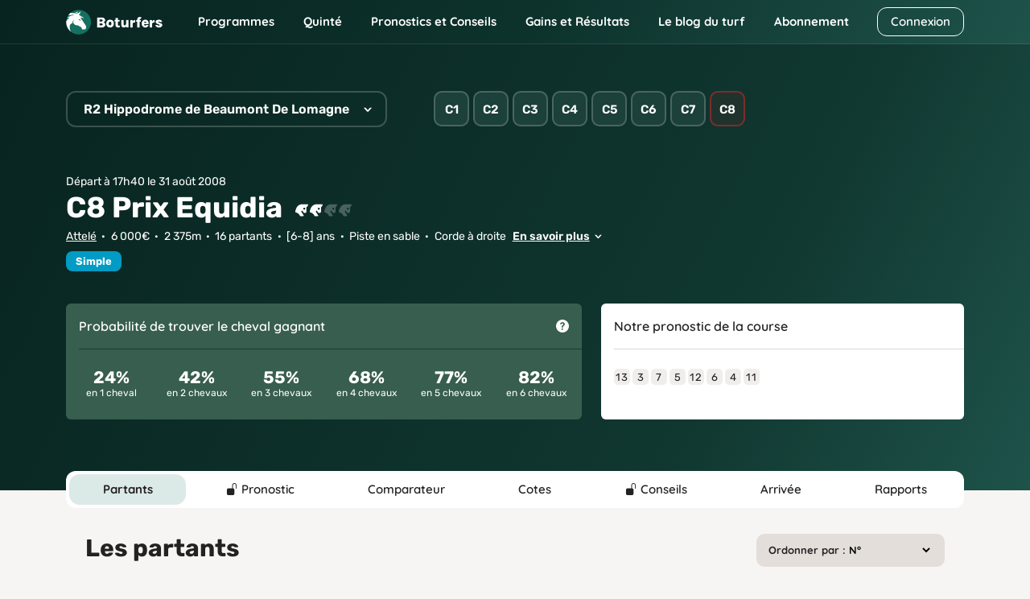

--- FILE ---
content_type: text/html; charset=UTF-8
request_url: https://www.boturfers.fr/course/20014-r2c8-prix-equidia
body_size: 27403
content:
<!DOCTYPE html>
<html lang="fr">

<head>
    <meta charset="utf-8">
<meta http-equiv="Content-Type" content="text/html; charset=UTF-8">

<!-- <meta http-equiv="Cache-Control" content="no-cache"> -->
<!-- <meta http-equiv="Pragma" content="no-cache"> -->
<link rel="icon" type="image/png" href="https://www.boturfers.fr/themes/boturfer/assets/img/favicon.png">
<link rel="shortcut icon" href="https://www.boturfers.fr/themes/boturfer/assets/img/favicon.png">
<link rel="apple-touch-icon" type="image/png" href="https://www.boturfers.fr/themes/boturfer/assets/img/favicon-touch.png">
<meta name="viewport" content="width=device-width, initial-scale=1">
<script src="/themes/boturfer/assets/js/site-pre.min.js?1643540533" type="text/javascript"></script>

<style>
@font-face {font-family: 'Quicksand';font-style: normal;font-weight: 400;font-display: swap;src: url(https://fonts.gstatic.com/s/quicksand/v30/6xKtdSZaM9iE8KbpRA_hK1QN.woff2) format('woff2');unicode-range: U+0000-00FF, U+0131, U+0152-0153, U+02BB-02BC, U+02C6, U+02DA, U+02DC, U+2000-206F, U+2074, U+20AC, U+2122, U+2191, U+2193, U+2212, U+2215, U+FEFF, U+FFFD;}@font-face {font-family: 'Quicksand';font-style: normal;font-weight: 600;font-display: swap;src: url(https://fonts.gstatic.com/s/quicksand/v30/6xKtdSZaM9iE8KbpRA_hK1QN.woff2) format('woff2');unicode-range: U+0000-00FF, U+0131, U+0152-0153, U+02BB-02BC, U+02C6, U+02DA, U+02DC, U+2000-206F, U+2074, U+20AC, U+2122, U+2191, U+2193, U+2212, U+2215, U+FEFF, U+FFFD;}@font-face {font-family: 'Quicksand';font-style: normal;font-weight: 700;font-display: swap;src: url(https://fonts.gstatic.com/s/quicksand/v30/6xKtdSZaM9iE8KbpRA_hK1QN.woff2) format('woff2');unicode-range: U+0000-00FF, U+0131, U+0152-0153, U+02BB-02BC, U+02C6, U+02DA, U+02DC, U+2000-206F, U+2074, U+20AC, U+2122, U+2191, U+2193, U+2212, U+2215, U+FEFF, U+FFFD;}@font-face {font-family: 'Rubik';font-style: normal;font-weight: 400;font-display: swap;src: url(https://fonts.gstatic.com/s/rubik/v21/iJWKBXyIfDnIV7nBrXw.woff2) format('woff2');unicode-range: U+0000-00FF, U+0131, U+0152-0153, U+02BB-02BC, U+02C6, U+02DA, U+02DC, U+2000-206F, U+2074, U+20AC, U+2122, U+2191, U+2193, U+2212, U+2215, U+FEFF, U+FFFD;}@font-face {font-family: 'Rubik';font-style: normal;font-weight: 500;font-display: swap;src: url(https://fonts.gstatic.com/s/rubik/v21/iJWKBXyIfDnIV7nBrXw.woff2) format('woff2');unicode-range: U+0000-00FF, U+0131, U+0152-0153, U+02BB-02BC, U+02C6, U+02DA, U+02DC, U+2000-206F, U+2074, U+20AC, U+2122, U+2191, U+2193, U+2212, U+2215, U+FEFF, U+FFFD;}@font-face {font-family: 'Rubik';font-style: normal;font-weight: 600;font-display: swap;src: url(https://fonts.gstatic.com/s/rubik/v21/iJWKBXyIfDnIV7nBrXw.woff2) format('woff2');unicode-range: U+0000-00FF, U+0131, U+0152-0153, U+02BB-02BC, U+02C6, U+02DA, U+02DC, U+2000-206F, U+2074, U+20AC, U+2122, U+2191, U+2193, U+2212, U+2215, U+FEFF, U+FFFD;}@font-face {font-family: 'Rubik';font-style: normal;font-weight: 700;font-display: swap;src: url(https://fonts.gstatic.com/s/rubik/v21/iJWKBXyIfDnIV7nBrXw.woff2) format('woff2');unicode-range: U+0000-00FF, U+0131, U+0152-0153, U+02BB-02BC, U+02C6, U+02DA, U+02DC, U+2000-206F, U+2074, U+20AC, U+2122, U+2191, U+2193, U+2212, U+2215, U+FEFF, U+FFFD;}@font-face {font-family: 'Rubik';font-style: normal;font-weight: 800;font-display: swap;src: url(https://fonts.gstatic.com/s/rubik/v21/iJWKBXyIfDnIV7nBrXw.woff2) format('woff2');unicode-range: U+0000-00FF, U+0131, U+0152-0153, U+02BB-02BC, U+02C6, U+02DA, U+02DC, U+2000-206F, U+2074, U+20AC, U+2122, U+2191, U+2193, U+2212, U+2215, U+FEFF, U+FFFD;}
</style>
<link fetchpriority="high" rel="preload" href="/themes/boturfer/assets/img/logo/Boturfers.png" as="image">
<script src="https://challenges.cloudflare.com/turnstile/v0/api.js" async defer></script>
<script type="application/ld+json">
{
    "@context": "http://schema.org",
    "@type": "Organization",
    "name": "Boturfers",
    "logo": "https://www.boturfers.fr/themes/boturfer/assets/img/logo/Boturfers-logo-200.png",
    "url": "https://www.boturfers.fr",
    "sameAs": [
        "https://twitter.com/boturfers",
        "https://www.youtube.com/channel/UCDudc8kQ41qQHmNNrh6fV-w"
    ]
}
</script>

<script>
    var user_id = '';
    var user_data = {'user_status' : 'Inconnu', 'user_project' : '', 'user_abo' : '0'};
    
    (function(e,a,r,s,n,t,i){e.GoogleAnalyticsObject=n,e.ga=e.ga||function(){(e.ga.q=e.ga.q||[]).push(arguments)},e.ga.l=1*new Date,t=a.createElement(r),i=a.getElementsByTagName(r)[0],t.async=1,t.src="//www.google-analytics.com/analytics.js",i.parentNode.insertBefore(t,i)})(window,document,"script",0,"ga"),0<user_id.length?ga("create","UA-17665478-1",{cookieDomain:"www.boturfers.fr",userId:user_id}):ga("create","UA-17665478-1",{cookieDomain:"www.boturfers.fr"}),ga("require","linker"),ga("linker:autoLink",["www.my-safe-payment.com"]),ga("require","displayfeatures"),ga("send","pageview",{dimension1:user_data.user_status,dimension2:user_data.user_project,dimension3:user_data.user_abo});
</script>

    <title>R2C8 : Prix Equidia du 31/08/2008</title>
                    <meta content="Tout ce que vous devez savoir pour faire votre pronostic pmu pour la course
                        du Prix Equidia du 31/08/2008 : statistiques des partants, cotes pmu / ZeTurf, arrivée et rapports officiels." name="description" />
                    <meta content="" name="keywords" />
                    <meta content="" name="news_keywords" /><meta name="robots" content="noindex" /><link rel="canonical" href="https://www.boturfers.fr/course/20014-r2c8-prix-equidia" />
                        <meta property="og:title" content="Boturfers : Pronostics PMU pour le Quinté et les courses du jour" />
                        <meta property="og:url" content="https://www.boturfers.fr" />
                        <meta property="og:type" content="website" />
                        <meta property="og:image" content="https://www.boturfers.fr/themes/boturfer/assets/img/logo/Boturfers-logo-200.png" />
                        <meta property="og:description" content="Découvrez le pronostic PMU 100 % mathématiques des Boturfers, le programme des courses pmu du jour, les courses hippiques â jouer et les meilleurs chevaux. Les statistiques des partants, les caractéristiques des hippodromes, les arrivées et tous les rapports PMU, ne cherchez plus, tout est là." />
                    
    <link rel="stylesheet" type="text/css" href="/themes/boturfer/assets/css/course.css?1768313242">
    
    <script type="application/ld+json">
    {
        "@context": "http://schema.org",
        "@type": "SportsEvent",
        "name": "Prix Equidia",
        "organizer": {
            "@type": "Organization",
            "name": "PMU",
            "url": "https://www.pmu.fr"
        },          
        "eventAttendanceMode": "https://schema.org/MixedEventAttendanceMode",
        "eventStatus": "https://schema.org/EventScheduled",
        "description": "Course R2C8 du 31/08/2008",
        "startDate":"2008-08-31T10:00:00-01:00",
        "endDate":"2008-08-31T17:40:00-01:00",
        "url": "https://www.boturfers.fr/archive/course/20014-r2c8-prix-equidia",
        "offers": {
              "@type": "Offer",
              "name": "non disponible",
              "availability": "OutOfStock",
              "price": "0",
              "priceCurrency": "EUR",
              "url": "https://www.boturfers.fr",
              "validFrom": "2008-08-31"
        },
        "image": "https://www.boturfers.fr/themes/boturfer/img/ICONE_hippodrome.png",
        "performer": "non disponible",
        "competitor": [
{"@type": "Thing","description": "cheval","name": "Neric de L'Ain","url": "https://www.boturfers.fr/cheval/35790-neric-de-l-ain"},
{"@type": "Person","description": "jockey","name": "LE MOEL P.","url": "https://www.boturfers.fr/jockey/5132-le-moel-p"},
{"@type": "Person","description": "entraîneur","name": "PAILLE G.","url": "https://www.boturfers.fr/entraineur/275-paille-g"},
{"@type": "Thing","description": "cheval","name": "Nain Jaune","url": "https://www.boturfers.fr/cheval/39218-nain-jaune"},
{"@type": "Person","description": "jockey","name": "ROSA G.","url": "https://www.boturfers.fr/jockey/2654-rosa-g"},
{"@type": "Person","description": "entraîneur","name": "HENRY Y.","url": "https://www.boturfers.fr/entraineur/482-henry-y"},
{"@type": "Thing","description": "cheval","name": "Mentor du Tija","url": "https://www.boturfers.fr/cheval/35765-mentor-du-tija"},
{"@type": "Person","description": "jockey","name": "CROIZET D.","url": "https://www.boturfers.fr/jockey/715-croizet-d"},
{"@type": "Person","description": "entraîneur","name": "ACHE J.","url": "https://www.boturfers.fr/entraineur/655-ache-j"},
{"@type": "Thing","description": "cheval","name": "Need a Chance","url": "https://www.boturfers.fr/cheval/35792-need-a-chance"},
{"@type": "Person","description": "jockey","name": "RIVIERE G.","url": "https://www.boturfers.fr/jockey/595-riviere-g"},
{"@type": "Person","description": "entraîneur","name": "AUDEBERT E.","url": "https://www.boturfers.fr/entraineur/539-audebert-e"},
{"@type": "Thing","description": "cheval","name": "Olwen de Chanterne","url": "https://www.boturfers.fr/cheval/39536-olwen-de-chanterne"},
{"@type": "Person","description": "jockey","name": "FREYSSENGE J. M.","url": "https://www.boturfers.fr/jockey/592-freyssenge-j-m"},
{"@type": "Person","description": "entraîneur","name": "SAUMON R.","url": "https://www.boturfers.fr/entraineur/299-saumon-r"},
{"@type": "Thing","description": "cheval","name": "Myzantin de Force","url": "https://www.boturfers.fr/cheval/37652-myzantin-de-force"},
{"@type": "Person","description": "jockey","name": "MARTIN J. J. L.","url": "https://www.boturfers.fr/jockey/5234-martin-j-j-l"},
{"@type": "Person","description": "entraîneur","name": "SOULIGNAC J.L.","url": "https://www.boturfers.fr/entraineur/495-soulignac-j-l"},
{"@type": "Thing","description": "cheval","name": "Orage de Bailleul","url": "https://www.boturfers.fr/cheval/37926-orage-de-bailleul"},
{"@type": "Person","description": "jockey","name": "BAKKER H. C.","url": "https://www.boturfers.fr/jockey/5074-bakker-h-c"},
{"@type": "Person","description": "entraîneur","name": "VERNEUIL M.","url": "https://www.boturfers.fr/entraineur/3728-verneuil-m"},
{"@type": "Thing","description": "cheval","name": "Nougat Hunaudieres","url": "https://www.boturfers.fr/cheval/36745-nougat-hunaudieres"},
{"@type": "Person","description": "jockey","name": "MARTY F.","url": "https://www.boturfers.fr/jockey/544-marty-f"},
{"@type": "Person","description": "entraîneur","name": "MARTY G.","url": "https://www.boturfers.fr/entraineur/500-marty-g"},
{"@type": "Thing","description": "cheval","name": "Nello de Chenu","url": "https://www.boturfers.fr/cheval/32587-nello-de-chenu"},
{"@type": "Person","description": "jockey","name": "HISLER J. CL.","url": "https://www.boturfers.fr/jockey/598-hisler-j-cl"},
{"@type": "Person","description": "entraîneur","name": "HISLER J.CL.","url": "https://www.boturfers.fr/entraineur/553-hisler-j-cl"},
{"@type": "Thing","description": "cheval","name": "Normand du Fosse","url": "https://www.boturfers.fr/cheval/56371-normand-du-fosse"},
{"@type": "Person","description": "jockey","name": "GENESTE A.","url": "https://www.boturfers.fr/jockey/2653-geneste-a"},
{"@type": "Person","description": "entraîneur","name": "ACHE J.","url": "https://www.boturfers.fr/entraineur/655-ache-j"},
{"@type": "Thing","description": "cheval","name": "Man Grand Pré","url": "https://www.boturfers.fr/cheval/49008-man-grand-pre"},
{"@type": "Person","description": "jockey","name": "LANSADE J. Y.","url": "https://www.boturfers.fr/jockey/709-lansade-j-y"},
{"@type": "Person","description": "entraîneur","name": "LAMAISON J.A.","url": "https://www.boturfers.fr/entraineur/282-lamaison-j-a"},
{"@type": "Thing","description": "cheval","name": "Oolong","url": "https://www.boturfers.fr/cheval/4283-oolong"},
{"@type": "Person","description": "jockey","name": "MENOU L.","url": "https://www.boturfers.fr/jockey/1110-menou-l"},
{"@type": "Person","description": "entraîneur","name": "MENOU Y.","url": "https://www.boturfers.fr/entraineur/303-menou-y"},
{"@type": "Thing","description": "cheval","name": "Nais de la Rhonele","url": "https://www.boturfers.fr/cheval/42448-nais-de-la-rhonele"},
{"@type": "Person","description": "jockey","name": "VIGOUROUX Y.","url": "https://www.boturfers.fr/jockey/546-vigouroux-y"},
{"@type": "Person","description": "entraîneur","name": "GRASSET B.","url": "https://www.boturfers.fr/entraineur/493-grasset-b"},
{"@type": "Thing","description": "cheval","name": "Monsieur du Talai","url": "https://www.boturfers.fr/cheval/52960-monsieur-du-talai"},
{"@type": "Person","description": "jockey","name": "REDON A.","url": "https://www.boturfers.fr/jockey/4161-redon-a"},
{"@type": "Person","description": "entraîneur","name": "REDON A.","url": "https://www.boturfers.fr/entraineur/3016-redon-a"},
{"@type": "Thing","description": "cheval","name": "Nevada jo","url": "https://www.boturfers.fr/cheval/42562-nevada-jo"},
{"@type": "Person","description": "jockey","name": "RIVIERE A.","url": "https://www.boturfers.fr/jockey/712-riviere-a"},
{"@type": "Person","description": "entraîneur","name": "RIVIERE A.","url": "https://www.boturfers.fr/entraineur/668-riviere-a"},
{"@type": "Thing","description": "cheval","name": "Mystère d'Anjou","url": "https://www.boturfers.fr/cheval/36752-mystere-d-anjou"},
{"@type": "Person","description": "jockey","name": "SACCAS J. Y.","url": "https://www.boturfers.fr/jockey/3716-saccas-j-y"},
{"@type": "Person","description": "entraîneur","name": "CABANNES M.","url": "https://www.boturfers.fr/entraineur/3810-cabannes-m"}],
        "location": {
            "@type": "StadiumOrArena",
            "image":"https://www.boturfers.fr/themes/boturfer/img/ICONE_hippodrome.png",
            "name": "Hippodrome de Beaumont De Lomagne",
            "url": "https://www.boturfers.fr/hippodrome/28-beaumont-de-lomagne",
            "priceRange": "non disponible",
            "telephone": "non disponible",
            "address": { 
              "@type": "PostalAddress",
              "addressCountry": "FRANCE",
              "addressLocality": "Beaumont De Lomagne"
          }
        }
    }
    </script>
    
    
</head>

<body>
    <header>
                        <div class="smartbanner smartbanner-android" id="banner-android">
                <div class="smartbanner-container"><a href="javascript:void(0);" class="smartbanner-close" id="close-android">×</a><span
                        class="smartbanner-icon" style="background-image: url('/themes/boturfer/assets/img/logo/Boturfers-logo-200.png')"></span>
                    <div class="smartbanner-info">
                        <div class="smartbanner-title">Boturfers</div>
                        <div>
                            <span class="star-mobile"></span>
                            <span class="star-mobile"></span>
                            <span class="star-mobile"></span>
                            <span class="star-mobile"></span>
                            <span class="star-mobile"></span>
                        </div>
                        <span>Télécharger l'application gratuite</span></div>
                    <a href="https://play.google.com/store/apps/details?id=fr.iiiaaa.boturfers" class="smartbanner-button"><span
                            class="smartbanner-button-text">INSTALLER</span></a></div>
            </div>
                <nav class="navbar navbar-expand-lg navbar-dark">
        <div class="container">
            <div>
                <button on="tap:AMP.setState({navbar_toggler: !navbar_toggler, blog_menu: 0, cnx_menu: 0})" class="navbar-toggler" type="button" data-bs-toggle="collapse" data-bs-target="#navbarMenu, #cnxNav" aria-controls="navbarMenu, cnxNav" aria-expanded="false" aria-label="Toggle navigation">
                    <span class="navbar-toggler-icon"></span>
                </button>
                <a class="navbar-brand" href="/" title="Boturfers : des pronostics 100% mathematiques">
                    <img src="https://www.boturfers.fr/themes/boturfer/assets/img/logo/Boturfers.png" alt="Boturfers logo" width="120" height="31" class="d-inline-block">
                </a>
            </div>
                                <a class="btn btn-outline-white minw-unset order-sm-3" href="/connexion" id="cnxBtn" style="width: 108px;height: 36.5px;">Connexion</a>
                        <div class="collapse navbar-collapse" id="navbarSticky">
                <ul class="navbar-nav">
                    <li class="nav-item drop home-menu">
                        <span data-o="Lw==" title="Boturfers, le pronostic PMU 100 % mathématiques" class="obflink nav-link" style="--icon:url('/themes/boturfer/assets/img/icons/home.svg')">Accueil</span>                    </li>
                    <li class="nav-item dropdown drop">
                        <a on="tap:AMP.setState({prgm_menu: !prgm_menu, quinte_menu: 0, pronos_menu: 0, gainsres_menu: 0, blog_menu: 0, cnx_menu: 0})" class="nav-link dropdown-toggle" href="#" id="prgmDropdown" role="button" data-bs-toggle="dropdown" aria-expanded="false" style="--icon:url('https://www.boturfers.fr/themes/boturfer/assets/img/icons/calendar.svg')">
                            Programmes
                        </a>
                        <ul [class]="prgm_menu ? 'dropdown-menu show' : 'dropdown-menu'" class="dropdown-menu" aria-labelledby="prgmDropdown" title="Programmes">
                            <li><a class="dropdown-item" href="https://www.boturfers.fr/programme-pmu-du-jour" title="Prono hippique, quinté et actualité des courses du 20/01/2026" >Programme du jour</a></li>
                            <li><a class="dropdown-item" href="https://www.boturfers.fr/programme-pmu-demain" title="Prono hippique, quinté et actualité des courses du 21/01/2026" >Programme de demain</a></li>
                            <li><a class="dropdown-item" href="https://www.boturfers.fr/programme-pmu-hier" title="Prono hippique, quinté et actualité des courses du 19/01/2026" >Programme d'hier</a></li>
                        </ul>
                    </li>
                    <li class="nav-item dropdown drop">
                        <a on="tap:AMP.setState({quinte_menu: !quinte_menu, prgm_menu: 0, pronos_menu: 0, gainsres_menu: 0, blog_menu: 0, cnx_menu: 0})" class="nav-link dropdown-toggle" href="#" id="quinteDropdown" role="button" data-bs-toggle="dropdown" aria-expanded="false" style="--icon:url('https://www.boturfers.fr/themes/boturfer/assets/img/icons/quinte-menu.svg')">
                            Quinté
                        </a>
                        <ul [class]="quinte_menu ? 'dropdown-menu show' : 'dropdown-menu'" class="dropdown-menu" aria-labelledby="quinteDropdown" title="Quinté">
                            <li>
                                <span class="dropdown-item open">Quinté du jour</span>
                                <ul class="submenu">
                                    <li><a class="dropdown-item" href="https://www.boturfers.fr/quinte-du-jour" title="Analyse du Quinté du jour à PAU" >Analyse</a></li>
                                    <li><a class="dropdown-item" href="https://www.boturfers.fr/quinte-du-jour/partant" title="Les partants de la course pmu R1C2 du 20/01/2026" >Partants</a></li>
                                    <li><a class="dropdown-item" href="https://www.boturfers.fr/quinte-du-jour/statistiques" title="Statistiques sur les courses de quinté : réussir le quinté du jour" >Statistiques</a></li>
                                    <li><a class="dropdown-item" href="https://www.boturfers.fr/quinte-du-jour/pronostic" title="Pronostic du quinté le 20/01/2026" >Pronostic</a></li>
                                    <li><a class="dropdown-item" href="https://www.boturfers.fr/quinte-du-jour/presse" title="Pronostics de la presse PMU pour le Quinté du jour : synthèse de la presse" >Presse</a></li>
                                    <li><a class="dropdown-item" href="https://www.boturfers.fr/quinte-du-jour/cote" title="Les Cotes Officielles pour le Quinté du Jour à PAU" >Cotes</a></li>
                                    <li><a class="dropdown-item" href="https://www.boturfers.fr/quinte-du-jour/conseils" title="Les Conseils pour le Quinté du Jour à PAU" >Conseils</a></li>
                                    <li><a class="dropdown-item" href="https://www.boturfers.fr/quinte-du-jour/arrivee" title="Arrivée du quinté dans la course R1C2 du 2026/01/20" >Arrivée</a></li>
                                    <li><a class="dropdown-item" href="https://www.boturfers.fr/quinte-du-jour/rapport" title="Rapports PMU officiels du quinté du 31/08/2008" >Rapports</a></li>
                                </ul>
                            </li>
                            <li class="hr"><hr class="dropdown-divider"></li>
                            <li><a class="dropdown-item" href="https://www.boturfers.fr/quinte-de-demain" title="Quinté de demain : partants, pronostics et statistiques" >Quinté de demain</a></li>
                            <li class="hr"><hr class="dropdown-divider"></li>
                            <li><a class="dropdown-item" href="https://www.boturfers.fr/quinte-d-hier" title="Quinté d'hier : arrivée et rapports du Prix Charles Gastaud" >Quinté d'hier</a></li>
                        </ul>
                    </li>
                    <li class="nav-item dropdown drop">
                        <a on="tap:AMP.setState({pronos_menu: !pronos_menu, prgm_menu: 0, quinte_menu: 0, gainsres_menu: 0, blog_menu: 0, cnx_menu: 0})" class="nav-link dropdown-toggle" href="#" id="pronosDropdown" role="button" data-bs-toggle="dropdown" aria-expanded="false" style="--icon:url('https://www.boturfers.fr/themes/boturfer/assets/img/icons/curve.svg')">
                            Pronostics et Conseils
                        </a>
                        <ul [class]="pronos_menu ? 'dropdown-menu show' : 'dropdown-menu'" class="dropdown-menu" aria-labelledby="pronosDropdown" title="Nos pronostics et Conseils">
                            <li><a class="dropdown-item" href="https://www.boturfers.fr/pronostic-pmu-du-jour" title="Pronostics pmu de toutes les courses du jour" >Pronostics du jour</a></li>
                            <li><a class="dropdown-item" href="https://www.boturfers.fr/meilleur-pronostic-pmu" title="Les Meilleurs Pronostics PMU du Jour" >Meilleurs pronostics</a></li>
                            <li><a class="dropdown-item" href="https://www.boturfers.fr/tuyaux-du-jour" title="Pronostic pmu : les tuyaux du jour, les meilleurs bases et les coups sûrs pour gagner au pmu" >Tuyaux du jour</a></li>
                            <li><a href="/conseils" title="Conseils de jeu Boturfers" class="dropdown-item">Conseils de jeu</a></li>
                        </ul>
                    </li>
                    <li class="nav-item dropdown drop">
                        <a on="tap:AMP.setState({gainsres_menu: !gainsres_menu, prgm_menu: 0, quinte_menu: 0, pronos_menu: 0, blog_menu: 0, cnx_menu: 0})" class="nav-link dropdown-toggle" href="#" id="gainsresDropdown" role="button" data-bs-toggle="dropdown" aria-expanded="false" style="--icon:url('https://www.boturfers.fr/themes/boturfer/assets/img/icons/trophy.svg')">
                            Gains et Résultats
                        </a>
                        <ul [class]="gainsres_menu ? 'dropdown-menu show' : 'dropdown-menu'" class="dropdown-menu" aria-labelledby="gainsresDropdown" title="Gains et Résultats">
                            <li><a class="dropdown-item" href="https://www.boturfers.fr/gains" title="Des Gains PMU Incroyables avec Nos Pronos !" >Gains</a></li>
                            <li><a class="dropdown-item" href="https://www.boturfers.fr/resultats" title="Résultats des pronostics hippiques en simple gagnant et placé, couplé gagnant et placé" >Résultats</a></li>
                        </ul>
                    </li>
                </ul>
            </div>
            <div [class]="navbar_toggler ? 'collapse navbar-collapse show' : 'collapse navbar-collapse'" class="collapse navbar-collapse" id="navbarMenu">
                <ul class="navbar-nav me-auto">
                    <li class="nav-item dropdown">
                        <a on="tap:AMP.setState({blog_menu: !blog_menu, prgm_menu: 0, quinte_menu: 0, pronos_menu: 0, gainsres_menu: 0, cnx_menu: 0})" class="nav-link dropdown-toggle" href="#" id="blogDropdown" role="button" data-bs-toggle="dropdown" aria-expanded="false">
                            Le blog du turf
                        </a>
                        <ul [class]="blog_menu ? 'dropdown-menu show' : 'dropdown-menu'" class="dropdown-menu" aria-labelledby="blogDropdown" title="Le blog du turf">
                            <li><a class="dropdown-item" href="https://www.boturfers.fr/blog" title="Le blog Boturfers : conseils, analyses, méthodes de turf" >Comprendre le turf</a></li>

                        </ul>
                    </li>
                    <li class="nav-item">
                        <a class="nav-link" href="https://www.boturfers.fr/tarifs" title="Boturfers : Services et Abonnements" >Abonnement</a>
                    </li>
                </ul>
            </div>
        </div>
    </nav>

</header>

    <div class="jumbotop">
        <div class="container">
            <div class="row">
                <div class="col col-sm-auto">
                    <div class="dropdown">
                        <button class="dropdown-toggle fs-16px fs-dsm-15px fw-600 br-12" id="dropdownReu" data-bs-toggle="dropdown" aria-expanded="false">
                            R2 Hippodrome de Beaumont De Lomagne                        </button>
                        <ul class="dropdown-menu reunions-tabs" aria-labelledby="dropdownReu">
                                                                                                <li class="dropdown-item br-12 bg-white finished ">
                                        <a class="nav-inner br-10" href="/archive/course/20015-r1c1-prix-hotel-normandy-barriere-de-deauville">
                                            <div class="rx br-10"><div class="reu fw-700 fs-15px">R1</div></div> <div class="name fw-600 fs-15px fs-dsm-14px" data-status="Terminée">Deauville</div>
                                        </a>
                                    </li>
                                                                                                                                                                                            <li class="dropdown-item br-12 bg-white finished ">
                                        <a class="nav-inner br-10" href="/archive/course/20028-r3c5-prix-du-centre-leclerc-menneval">
                                            <div class="rx br-10"><div class="reu fw-700 fs-15px">R3</div></div> <div class="name fw-600 fs-15px fs-dsm-14px" data-status="Terminée">Bernay</div>
                                        </a>
                                    </li>
                                                                                                                                <li class="dropdown-item br-12 bg-white finished ">
                                        <a class="nav-inner br-10" href="/archive/course/20150-r4c5-prix-ermack">
                                            <div class="rx br-10"><div class="reu fw-700 fs-15px">R4</div></div> <div class="name fw-600 fs-15px fs-dsm-14px" data-status="Terminée">Dax</div>
                                        </a>
                                    </li>
                                                                                    </ul>
                    </div>
                </div>
                <div class="col">
                    <div class="crs-btns ms-lg-4" data-scroll-x="true" data-scroll-indicators="true">
                                                                                    <a href="/archive/course/20007-r2c1-prix-de-la-depeche-du-midi" title="Toutes les infos sur la course C1 : Prix de la Dépêche du Midi">
                                    C1                                </a>
                                                                                                                <a href="/archive/course/20008-r2c2-prix-du-conseil-regional" title="Toutes les infos sur la course C2 : Prix du Conseil Régional">
                                    C2                                </a>
                                                                                                                <a href="/archive/course/20009-r2c3-prix-gilbert-gailing" title="Toutes les infos sur la course C3 : Prix Gilbert Gailing">
                                    C3                                </a>
                                                                                                                <a href="/archive/course/20010-r2c4-prix-de-la-communaute-des-communes" title="Toutes les infos sur la course C4 : Prix de la Communauté des Communes">
                                    C4                                </a>
                                                                                                                <a href="/archive/course/20011-r2c5-grand-prix-paris-turf" title="Toutes les infos sur la course C5 : Grand Prix Paris-Turf">
                                    C5                                </a>
                                                                                                                <a href="/archive/course/20012-r2c6-prix-du-conseil-general" title="Toutes les infos sur la course C6 : Prix du Conseil Général">
                                    C6                                </a>
                                                                                                                <a href="/archive/course/20013-r2c7-prix-jean-pierre-gailing" title="Toutes les infos sur la course C7 : Prix Jean-Pierre Gailing">
                                    C7                                </a>
                                                                                                                <span class="active" title="Toutes les infos sur la course C8 : Prix Equidia" data-scroll-into-view="true">
                                    C8                                </span>
                                                                        </div>
                </div>
            </div>

            <div class="row justify-content-between">
                <div class="col-auto mt-3 mt-sm-6">
                    <div class="dep fs-dsm-13px mb-1 mb-sm-0">Départ à 17h40 le 31 août 2008</div>
                                                                                <h1 class="title fw-700 fs-36px fs-dsm-26px w-100 mb-2 mb-sm-1">C8 Prix Equidia<span class="me-3"></span><span class="bubble diff-jouable" data-text="Difficulté : jouable"><img class="diff-white" src="https://www.boturfers.fr/themes/boturfer/assets/img/diff-jouable.svg"></span></h1>

                    <div class="dot-separated">
                        <span><a href="/course-attele-du-jour" title="Toutes les courses d'attelé du jour" class="link-white">Attelé</a></span><span>6&nbsp;000€</span><span>2&nbsp;375m</span><span>16 partants</span><span>[6-8] ans</span><span>Piste en sable</span><span>Corde à droite</span>&nbsp;<a class="read-more link-white hidden-end fw-600 fs-14px" data-bs-toggle="collapse" href="#read-more-condition" role="button" aria-expanded="false" aria-controls="read-more-condition">En savoir plus</a>
                    </div>
                    <div class="collapse mt-2" id="read-more-condition">
                        <br>
                        <br>
                    </div>
                    <div class="paris">
                                                    <span class="pari pari-sm pari-simple" data-letter="Simple"></span>
                                            </div>
                </div>
                <div class="col-auto d-flex align-items-center">
                                    </div>
            </div>

            <div class="probatop">
                <div class="row mb-2">
                    <div class="col-sm-7 mt-2">
                        <div class="card mt-5 bg bg-darkgreen brd-none">
                            <div class="card-header bg-none offset-line fs-16px">
                                <div class="header">
                                    <span class="lab ff-2nd fw-600">Probabilité de trouver le cheval gagnant</span>
                                    <span class="help-icon help-icon-white" data-bs-toggle="modal" data-bs-target="#helpProbaCheval"></span>
                                </div>
                            </div>
                            <div class="card-body">
                                <div class="row proba6">
                                                                            <div class="col-4 col-lg-2 fs-12px">
                                            <div class="lh-1 fw-700 fs-21px">24%</div>
                                            en 1 cheval                                        </div>
                                                                                                                    <div class="col-4 col-lg-2 fs-12px">
                                            <div class="lh-1 fw-700 fs-21px">42%</div>
                                            en 2 chevaux                                        </div>
                                                                                                                    <div class="col-4 col-lg-2 fs-12px">
                                            <div class="lh-1 fw-700 fs-21px">55%</div>
                                            en 3 chevaux                                        </div>
                                                                                    <div class="offset-line offset-line-light-black d-lg-none" style="height:20px"></div>
                                                                                                                    <div class="col-4 col-lg-2 fs-12px">
                                            <div class="lh-1 fw-700 fs-21px">68%</div>
                                            en 4 chevaux                                        </div>
                                                                                                                    <div class="col-4 col-lg-2 fs-12px">
                                            <div class="lh-1 fw-700 fs-21px">77%</div>
                                            en 5 chevaux                                        </div>
                                                                                                                    <div class="col-4 col-lg-2 fs-12px">
                                            <div class="lh-1 fw-700 fs-21px">82%</div>
                                            en 6 chevaux                                        </div>
                                                                                                            </div>
                            </div>
                        </div>
                        <div class="modal fade" id="helpProbaCheval" tabindex="-1" aria-labelledby="helpProbaChevalLabel" aria-hidden="true">
                            <div class="modal-dialog modal-dialog-centered">
                                <div class="modal-content">
                                    <div class="modal-header">
                                        <div class="modal-title" id="helpProbaChevalLabel">Probabilité de trouver le cheval gagnant</div>
                                        <button type="button" class="btn-close" data-bs-dismiss="modal" aria-label="Close"></button>
                                    </div>
                                    <div class="modal-body">
                                                                                    <p>Ce bloc vous permet de connaître la probabilité de trouver le cheval gagnant, en ne jouant par exemple que le 1er cheval de notre pronostic, ou les 2 premiers, ou les 3 premiers etc.<br>
                                            C'est une aide précieuse pour avoir une idée de la difficulté de la course et pour savoir combien de chevaux jouer.</p>
                                                                            </div>
                                </div>
                            </div>
                        </div>
                    </div>
                    <div class="col-sm-5 mt-2">
                        <div class="card mt-3 mt-sm-5 bg bg-white brd-none">
                            <div class="card-header bg-none offset-line fs-16px">
                                <div class="header">
                                                                            <span class="lab ff-2nd fw-600">Notre pronostic de la course</span>
                                                                    </div>
                            </div>
                            <div class="card-body">
                                                                                                                                                                                                        <div class="prono">
                                                    <a href="#pronostic" class="link-tab link" title="Voir le détail du pronostic">
                                                                                                                                                                                    <span class="badge">13</span>
                                                                                                                                                                                                                                                <span class="badge">3</span>
                                                                                                                                                                                                                                                <span class="badge">7</span>
                                                                                                                                                                                                                                                <span class="badge">5</span>
                                                                                                                                                                                                                                                <span class="badge">12</span>
                                                                                                                                                                                                                                                <span class="badge">6</span>
                                                                                                                                                                                                                                                <span class="badge">4</span>
                                                                                                                                                                                                                                                <span class="badge">11</span>
                                                                                                                                                                                                                                                                                                                                                                                                                                                                                                                                                                                                                                                                                                                                                                                                                                                                                                                                                                                                                                                                                                                                        </a>
                                                </div>
                                                                                                                            <div class="finish prono">
                                            <a href="#arrivee" class="link-tab link" title="Voir le détail du pronostic">
                                                                                            </a>
                                        </div>
                                                                                                </div>
                        </div>
                        <div class="modal fade" id="helpPronoArrivee" tabindex="-1" aria-labelledby="helpPronoArriveeLabel" aria-hidden="true">
    <div class="modal-dialog modal-dialog-centered">
        <div class="modal-content">
            <div class="modal-header">
                <div class="modal-title" id="helpPronoArriveeLabel">Mode de coloration des pronostics / arrivée</div>
                <button type="button" class="btn-close" data-bs-dismiss="modal" aria-label="Close"></button>
            </div>
            <div class="modal-body">
                <div class="prono">
                    <span class="badge won">&nbsp;</span> signifie que le cheval était parmi les 3 premiers chevaux de notre pronostic et a terminé placé
                </div>
                <div class="prono">
                    <span class="badge pos">&nbsp;</span> signifie que le cheval était cité dans notre pronostic et a terminé dans les 5 premiers
                </div>
            </div>
        </div>
    </div>
</div>                    </div>
                </div>
            </div>
        </div>
    </div>

    <div class="follow-jumbo">
        <div class="container blue-tabs">
            <div class="navs">
                <ul class="nav nav-pills pb-0 slider-dlg br-12 ff-2nd fs-16px fs-dsm-15px" role="tablist" data-scroll-x="true" data-scroll-indicators="true">
                    <li class="nav-item" role="presentation" data-scroll-into-view="true">
                        <button class="nav-link active" id="partants-tab" data-bs-toggle="tab" data-bs-target="#partants" role="tab" aria-controls="partants" aria-selected="true">Partants</button>
                    </li>
                    <li class="nav-item" role="presentation" data-scroll-into-view="true">
                        <button class="nav-link" id="pronostic-tab" data-bs-toggle="tab" data-bs-target="#pronostic" role="tab" aria-controls="pronostic" aria-selected="false">
                            <i class="bi bi-unlock-fill"></i>&nbsp;Pronostic
                        </button>
                    </li>
                    <li class="nav-item" role="presentation" data-scroll-into-view="true">
                        <button class="nav-link" id="comparateur-tab" data-bs-toggle="tab" data-bs-target="#comparateur" role="tab" aria-controls="comparateur" aria-selected="false">Comparateur</button>
                    </li>
                    <li class="nav-item" role="presentation" data-scroll-into-view="true">
                        <button class="nav-link" id="cotes-tab" data-bs-toggle="tab" data-bs-target="#cotes" role="tab" aria-controls="cotes" aria-selected="false">Cotes</button>
                    </li>
                    <li class="nav-item" role="presentation" data-scroll-into-view="true">
                        <button class="nav-link" id="conseils-tab" data-bs-toggle="tab" data-bs-target="#conseils" role="tab" aria-controls="conseils" aria-selected="false">
                            <i class="bi bi-unlock-fill"></i>&nbsp;Conseils
                        </button>
                    </li>
                    <li class="nav-item" role="presentation" data-scroll-into-view="true">
                        <button class="nav-link" id="arrivee-tab" data-bs-toggle="tab" data-bs-target="#arrivee" role="tab" aria-controls="arrivee" aria-selected="false">Arrivée</button>
                    </li>
                    <li class="nav-item" role="presentation" data-scroll-into-view="true">
                        <button class="nav-link" id="rapports-tab" data-bs-toggle="tab" data-bs-target="#rapports" role="tab" aria-controls="rapports" aria-selected="false">Rapports</button>
                    </li>
                </ul>
            </div>
        </div>

        <div class="inner px-0 px-sm-4">
            <div class="container">
                <div class="tab-content mt-5 mb-5">

                    <div class="tab-pane fade show active" id="partants" role="tabpanel" aria-labelledby="partants-tab">
                        <div class="row">
                            <div class="col-auto">
                                <h2 class="title fw-700 fs-30px fs-dsm-24px mb-5">Les partants</h2>
                            </div>
                            <div class="col">
                                <div class="ms-auto select-container wfc br-10 ff-2nd fw-700 fs-13px txt-primary">
                                    <label for="tri-select">Ordonner par :</label>
                                    <select name="list-tri" id="tri-select" class="select-reset fw-700">
                                        <option value="numero">N°</option>
                                        <option value="cf-cheval">CF Cheval</option>
                                        <option value="cf-jockey">CF Jockey</option>
                                        <option value="cf-coach">CF Entraîneur</option>
                                        <option value="cr-cheval">CR Cheval</option>
                                        <option value="cr-jockey">CR Jockey</option>
                                        <option value="cr-coach">CR Entraîneur</option>
                                        <option value="ap-corde">AP Corde</option>
                                        <option value="ap-sol">AP Sol</option>
                                        <option value="ap-distance">AP Distance</option>
                                    </select>
                                </div>
                            </div>
                        </div>

                        <div class="table-responsive shadow-blur-eq br-4" data-scroll-x="true" data-mouse-drag="true">
                            <table class="table data">
                                <thead class="radius-top">
                                    <tr class="ff-2nd fw-700 fs-14px">
                                        <th scope="col" class="num affix">N°</th>
<th class="tl bs">Cheval <div class="fw-600 fs-12px">Musique</div></th>
<th>S/A</th>
<th class="tl bs">Jockey <div class="fw-600 fs-12px">Entraîneur</div></th>
<th>C/E <div class="fw-600 fs-12px">C/J</div></th>                                        <th class="bs">Coeff. de forme <div class="fw-600 fs-12px">Cheval/Jockey/Entraîneur</div></th>
                                        <th class="bs">Coeff. de réussite <div class="fw-600 fs-12px">Cheval/Jockey/Entraîneur</div></th>
                                        <th class="bs">Appétence <div class="fw-600 fs-12px">Corde/Sol/Distance</div></th>
                                    </tr>
                                </thead>
                                <tbody class="radius-bottom" id="heatbody">

                                                                                                            
                                                                            <tr>
                                            <th scope="row" class="num affix fw-700 fs-13px">
            1        <img class="casaque" src="https://www.boturfers.fr/cache/img/casaques/ICONE_casaque.png" alt="Casaque du jockey de Neric de L'Ain">
</th>
<td class="tl lg fs-13px">
    <div class="size-m">
        <a href="/cheval/35790-neric-de-l-ain" title="Fiche des statistiques du cheval Neric de L'Ain" class="link fs-15px fw-600">Neric de L'Ain</a>
                                                            </div>
    </td>
<td class="lg">H7</td>
<td class="tl">
    <div class="size-s">
        <a href="/jockey/5132-le-moel-p" title="Fiche des statistiques du jockey LE MOEL P." class="link fs-14px fw-600">Le Moel P.</a>                    </div>
    <a href="/entraineur/275-paille-g" title="Fiche des statistiques de l'entraîneur PAILLE G." class="link lg fs-13px">Paille G.</a>        </td>
<td class="lg fs-12px">
    <div class="fw-700">
        1/1    </div>
    4/4</td>                                            <td>
                                                <div class="heatline">
                                                    <span class="heat heatmr">4,4</span>
                                                    <span class="heat heatmr">2,3</span>
                                                    <span class="heat">3,3</span>
                                                </div>
                                            </td>
                                            <td>
                                                <div class="heatline">
                                                    <span class="heat heatmr">0,0</span>
                                                    <span class="heat heatmr">0,0</span>
                                                    <span class="heat">1,6</span>
                                                </div>
                                            </td>
                                            <td>
                                                <div class="heatline">
                                                    <span class="heat heatmr">0,8</span>
                                                    <span class="heat heatmr">1,0</span>
                                                    <span class="heat">4,5</span>
                                                </div>
                                            </td>
                                        </tr>
                                                                            <tr>
                                            <th scope="row" class="num affix fw-700 fs-13px">
            2        <img class="casaque" src="https://www.boturfers.fr/cache/img/casaques/ICONE_casaque.png" alt="Casaque du jockey de Nain Jaune">
</th>
<td class="tl lg fs-13px">
    <div class="size-m">
        <a href="/cheval/39218-nain-jaune" title="Fiche des statistiques du cheval Nain Jaune" class="link fs-15px fw-600">Nain Jaune</a>
                                                            </div>
    </td>
<td class="lg">H7</td>
<td class="tl">
    <div class="size-s">
        <a href="/jockey/2654-rosa-g" title="Fiche des statistiques du jockey ROSA G." class="link fs-14px fw-600">Rosa G.</a>                    </div>
    <a href="/entraineur/482-henry-y" title="Fiche des statistiques de l'entraîneur HENRY Y." class="link lg fs-13px">Henry Y.</a>        </td>
<td class="lg fs-12px">
    <div class="fw-700">
        1/1    </div>
    1/1</td>                                            <td>
                                                <div class="heatline">
                                                    <span class="heat heatmr">4,4</span>
                                                    <span class="heat heatmr">2,7</span>
                                                    <span class="heat">5,3</span>
                                                </div>
                                            </td>
                                            <td>
                                                <div class="heatline">
                                                    <span class="heat heatmr">0,0</span>
                                                    <span class="heat heatmr">0,0</span>
                                                    <span class="heat">2,6</span>
                                                </div>
                                            </td>
                                            <td>
                                                <div class="heatline">
                                                    <span class="heat heatmr">1,0</span>
                                                    <span class="heat heatmr">0,0</span>
                                                    <span class="heat">4,6</span>
                                                </div>
                                            </td>
                                        </tr>
                                                                            <tr>
                                            <th scope="row" class="num affix fw-700 fs-13px">
            3        <img class="casaque" src="https://www.boturfers.fr/cache/img/casaques/ICONE_casaque.png" alt="Casaque du jockey de Mentor du Tija">
</th>
<td class="tl lg fs-13px">
    <div class="size-m">
        <a href="/cheval/35765-mentor-du-tija" title="Fiche des statistiques du cheval Mentor du Tija" class="link fs-15px fw-600">Mentor du Tija</a>
                                                            </div>
    </td>
<td class="lg">H8</td>
<td class="tl">
    <div class="size-s">
        <a href="/jockey/715-croizet-d" title="Fiche des statistiques du jockey CROIZET D." class="link fs-14px fw-600">Croizet D.</a>                    </div>
    <a href="/entraineur/655-ache-j" title="Fiche des statistiques de l'entraîneur ACHE J." class="link lg fs-13px">Ache J.</a>        </td>
<td class="lg fs-12px">
    <div class="fw-700">
        1/1    </div>
    2/2</td>                                            <td>
                                                <div class="heatline">
                                                    <span class="heat heatmr">8,5</span>
                                                    <span class="heat heatmr">7,6</span>
                                                    <span class="heat">8,8</span>
                                                </div>
                                            </td>
                                            <td>
                                                <div class="heatline">
                                                    <span class="heat heatmr">3,1</span>
                                                    <span class="heat heatmr">4,4</span>
                                                    <span class="heat">7,7</span>
                                                </div>
                                            </td>
                                            <td>
                                                <div class="heatline">
                                                    <span class="heat heatmr">7,1</span>
                                                    <span class="heat heatmr">8,0</span>
                                                    <span class="heat">9,1</span>
                                                </div>
                                            </td>
                                        </tr>
                                                                            <tr>
                                            <th scope="row" class="num affix fw-700 fs-13px">
            4        <img class="casaque" src="https://www.boturfers.fr/cache/img/casaques/ICONE_casaque.png" alt="Casaque du jockey de Need a Chance">
</th>
<td class="tl lg fs-13px">
    <div class="size-m">
        <a href="/cheval/35792-need-a-chance" title="Fiche des statistiques du cheval Need a Chance" class="link fs-15px fw-600">Need a Chance</a>
                                                            </div>
    </td>
<td class="lg">M7</td>
<td class="tl">
    <div class="size-s">
        <a href="/jockey/595-riviere-g" title="Fiche des statistiques du jockey RIVIERE G." class="link fs-14px fw-600">Riviere G.</a>                    </div>
    <a href="/entraineur/539-audebert-e" title="Fiche des statistiques de l'entraîneur AUDEBERT E." class="link lg fs-13px">Audebert E.</a>        </td>
<td class="lg fs-12px">
    <div class="fw-700">
        1/1    </div>
    1/1</td>                                            <td>
                                                <div class="heatline">
                                                    <span class="heat heatmr">4,4</span>
                                                    <span class="heat heatmr">9,1</span>
                                                    <span class="heat">5,3</span>
                                                </div>
                                            </td>
                                            <td>
                                                <div class="heatline">
                                                    <span class="heat heatmr">1,2</span>
                                                    <span class="heat heatmr">2,6</span>
                                                    <span class="heat">3,9</span>
                                                </div>
                                            </td>
                                            <td>
                                                <div class="heatline">
                                                    <span class="heat heatmr">2,4</span>
                                                    <span class="heat heatmr">1,0</span>
                                                    <span class="heat">1,5</span>
                                                </div>
                                            </td>
                                        </tr>
                                                                            <tr>
                                            <th scope="row" class="num affix fw-700 fs-13px">
            5        <img class="casaque" src="https://www.boturfers.fr/cache/img/casaques/ICONE_casaque.png" alt="Casaque du jockey de Olwen de Chanterne">
</th>
<td class="tl lg fs-13px">
    <div class="size-m">
        <a href="/cheval/39536-olwen-de-chanterne" title="Fiche des statistiques du cheval Olwen de Chanterne" class="link fs-15px fw-600">Olwen de Chanterne</a>
                                                            </div>
    </td>
<td class="lg">H6</td>
<td class="tl">
    <div class="size-s">
        <a href="/jockey/592-freyssenge-j-m" title="Fiche des statistiques du jockey FREYSSENGE J. M." class="link fs-14px fw-600">Freyssenge J. M.</a>                    </div>
    <a href="/entraineur/299-saumon-r" title="Fiche des statistiques de l'entraîneur SAUMON R." class="link lg fs-13px">Saumon R.</a>        </td>
<td class="lg fs-12px">
    <div class="fw-700">
        1/1    </div>
    1/1</td>                                            <td>
                                                <div class="heatline">
                                                    <span class="heat heatmr">6,2</span>
                                                    <span class="heat heatmr">3,2</span>
                                                    <span class="heat">7,4</span>
                                                </div>
                                            </td>
                                            <td>
                                                <div class="heatline">
                                                    <span class="heat heatmr">1,4</span>
                                                    <span class="heat heatmr">1,9</span>
                                                    <span class="heat">4,8</span>
                                                </div>
                                            </td>
                                            <td>
                                                <div class="heatline">
                                                    <span class="heat heatmr">5,2</span>
                                                    <span class="heat heatmr">5,0</span>
                                                    <span class="heat">7,2</span>
                                                </div>
                                            </td>
                                        </tr>
                                                                            <tr>
                                            <th scope="row" class="num affix fw-700 fs-13px">
            6        <img class="casaque" src="https://www.boturfers.fr/cache/img/casaques/ICONE_casaque.png" alt="Casaque du jockey de Myzantin de Force">
</th>
<td class="tl lg fs-13px">
    <div class="size-m">
        <a href="/cheval/37652-myzantin-de-force" title="Fiche des statistiques du cheval Myzantin de Force" class="link fs-15px fw-600">Myzantin de Force</a>
                                                            </div>
    </td>
<td class="lg">H8</td>
<td class="tl">
    <div class="size-s">
        <a href="/jockey/5234-martin-j-j-l" title="Fiche des statistiques du jockey MARTIN J. J. L." class="link fs-14px fw-600">Martin J. J. L.</a>                    </div>
    <a href="/entraineur/495-soulignac-j-l" title="Fiche des statistiques de l'entraîneur SOULIGNAC J.L." class="link lg fs-13px">Soulignac J.L.</a>        </td>
<td class="lg fs-12px">
    <div class="fw-700">
        1/1    </div>
    2/2</td>                                            <td>
                                                <div class="heatline">
                                                    <span class="heat heatmr">5,0</span>
                                                    <span class="heat heatmr">2,5</span>
                                                    <span class="heat">6,3</span>
                                                </div>
                                            </td>
                                            <td>
                                                <div class="heatline">
                                                    <span class="heat heatmr">0,0</span>
                                                    <span class="heat heatmr">0,0</span>
                                                    <span class="heat">2,0</span>
                                                </div>
                                            </td>
                                            <td>
                                                <div class="heatline">
                                                    <span class="heat heatmr">4,1</span>
                                                    <span class="heat heatmr">3,0</span>
                                                    <span class="heat">4,5</span>
                                                </div>
                                            </td>
                                        </tr>
                                                                            <tr>
                                            <th scope="row" class="num affix fw-700 fs-13px">
            7        <img class="casaque" src="https://www.boturfers.fr/cache/img/casaques/ICONE_casaque.png" alt="Casaque du jockey de Orage de Bailleul">
</th>
<td class="tl lg fs-13px">
    <div class="size-m">
        <a href="/cheval/37926-orage-de-bailleul" title="Fiche des statistiques du cheval Orage de Bailleul" class="link fs-15px fw-600">Orage de Bailleul</a>
                                                            </div>
    </td>
<td class="lg">H6</td>
<td class="tl">
    <div class="size-s">
        <a href="/jockey/5074-bakker-h-c" title="Fiche des statistiques du jockey BAKKER H. C." class="link fs-14px fw-600">Bakker H. C.</a>                    </div>
    <a href="/entraineur/3728-verneuil-m" title="Fiche des statistiques de l'entraîneur VERNEUIL M." class="link lg fs-13px">Verneuil M.</a>        </td>
<td class="lg fs-12px">
    <div class="fw-700">
        1/1    </div>
    3/3</td>                                            <td>
                                                <div class="heatline">
                                                    <span class="heat heatmr">6,8</span>
                                                    <span class="heat heatmr">6,6</span>
                                                    <span class="heat">6,0</span>
                                                </div>
                                            </td>
                                            <td>
                                                <div class="heatline">
                                                    <span class="heat heatmr">1,8</span>
                                                    <span class="heat heatmr">10</span>
                                                    <span class="heat">5,3</span>
                                                </div>
                                            </td>
                                            <td>
                                                <div class="heatline">
                                                    <span class="heat heatmr">2,5</span>
                                                    <span class="heat heatmr">3,0</span>
                                                    <span class="heat">7,3</span>
                                                </div>
                                            </td>
                                        </tr>
                                                                            <tr>
                                            <th scope="row" class="num affix fw-700 fs-13px">
            8        <img class="casaque" src="https://www.boturfers.fr/cache/img/casaques/ICONE_casaque.png" alt="Casaque du jockey de Nougat Hunaudieres">
</th>
<td class="tl lg fs-13px">
    <div class="size-m">
        <a href="/cheval/36745-nougat-hunaudieres" title="Fiche des statistiques du cheval Nougat Hunaudieres" class="link fs-15px fw-600">Nougat Hunaudieres</a>
                                                            </div>
    </td>
<td class="lg">M7</td>
<td class="tl">
    <div class="size-s">
        <a href="/jockey/544-marty-f" title="Fiche des statistiques du jockey MARTY F." class="link fs-14px fw-600">Marty F.</a>                    </div>
    <a href="/entraineur/500-marty-g" title="Fiche des statistiques de l'entraîneur MARTY G." class="link lg fs-13px">Marty G.</a>        </td>
<td class="lg fs-12px">
    <div class="fw-700">
        1/1    </div>
    1/1</td>                                            <td>
                                                <div class="heatline">
                                                    <span class="heat heatmr">6,8</span>
                                                    <span class="heat heatmr">10</span>
                                                    <span class="heat">6,6</span>
                                                </div>
                                            </td>
                                            <td>
                                                <div class="heatline">
                                                    <span class="heat heatmr">0,0</span>
                                                    <span class="heat heatmr">3,0</span>
                                                    <span class="heat">3,5</span>
                                                </div>
                                            </td>
                                            <td>
                                                <div class="heatline">
                                                    <span class="heat heatmr">4,3</span>
                                                    <span class="heat heatmr">2,0</span>
                                                    <span class="heat">10</span>
                                                </div>
                                            </td>
                                        </tr>
                                                                            <tr>
                                            <th scope="row" class="num affix fw-700 fs-13px">
            9        <img class="casaque" src="https://www.boturfers.fr/cache/img/casaques/ICONE_casaque.png" alt="Casaque du jockey de Nello de Chenu">
</th>
<td class="tl lg fs-13px">
    <div class="size-m">
        <a href="/cheval/32587-nello-de-chenu" title="Fiche des statistiques du cheval Nello de Chenu" class="link fs-15px fw-600">Nello de Chenu</a>
                                                            </div>
    </td>
<td class="lg">H7</td>
<td class="tl">
    <div class="size-s">
        <a href="/jockey/598-hisler-j-cl" title="Fiche des statistiques du jockey HISLER J. CL." class="link fs-14px fw-600">Hisler J. Cl.</a>                    </div>
    <a href="/entraineur/553-hisler-j-cl" title="Fiche des statistiques de l'entraîneur HISLER J.CL." class="link lg fs-13px">Hisler J.Cl.</a>        </td>
<td class="lg fs-12px">
    <div class="fw-700">
        1/1    </div>
    1/1</td>                                            <td>
                                                <div class="heatline">
                                                    <span class="heat heatmr">2,9</span>
                                                    <span class="heat heatmr">0,0</span>
                                                    <span class="heat">2,4</span>
                                                </div>
                                            </td>
                                            <td>
                                                <div class="heatline">
                                                    <span class="heat heatmr">0,0</span>
                                                    <span class="heat heatmr">0,0</span>
                                                    <span class="heat">0,0</span>
                                                </div>
                                            </td>
                                            <td>
                                                <div class="heatline">
                                                    <span class="heat heatmr">0,0</span>
                                                    <span class="heat heatmr">0,0</span>
                                                    <span class="heat">2,3</span>
                                                </div>
                                            </td>
                                        </tr>
                                                                            <tr>
                                            <th scope="row" class="num affix fw-700 fs-13px">
            10        <img class="casaque" src="https://www.boturfers.fr/cache/img/casaques/ICONE_casaque.png" alt="Casaque du jockey de Normand du Fosse">
</th>
<td class="tl lg fs-13px">
    <div class="size-m">
        <a href="/cheval/56371-normand-du-fosse" title="Fiche des statistiques du cheval Normand du Fosse" class="link fs-15px fw-600">Normand du Fosse</a>
                                                            </div>
    </td>
<td class="lg">H7</td>
<td class="tl">
    <div class="size-s">
        <a href="/jockey/2653-geneste-a" title="Fiche des statistiques du jockey GENESTE A." class="link fs-14px fw-600">Geneste A.</a>                    </div>
    <a href="/entraineur/655-ache-j" title="Fiche des statistiques de l'entraîneur ACHE J." class="link lg fs-13px">Ache J.</a>        </td>
<td class="lg fs-12px">
    <div class="fw-700">
        1/1    </div>
    2/2</td>                                            <td>
                                                <div class="heatline">
                                                    <span class="heat heatmr">6,2</span>
                                                    <span class="heat heatmr">5,7</span>
                                                    <span class="heat">8,8</span>
                                                </div>
                                            </td>
                                            <td>
                                                <div class="heatline">
                                                    <span class="heat heatmr">2,5</span>
                                                    <span class="heat heatmr">1,7</span>
                                                    <span class="heat">7,7</span>
                                                </div>
                                            </td>
                                            <td>
                                                <div class="heatline">
                                                    <span class="heat heatmr">2,4</span>
                                                    <span class="heat heatmr">0,0</span>
                                                    <span class="heat">5,9</span>
                                                </div>
                                            </td>
                                        </tr>
                                                                            <tr>
                                            <th scope="row" class="num affix fw-700 fs-13px">
            11        <img class="casaque" src="https://www.boturfers.fr/cache/img/casaques/ICONE_casaque.png" alt="Casaque du jockey de Man Grand Pré">
</th>
<td class="tl lg fs-13px">
    <div class="size-m">
        <a href="/cheval/49008-man-grand-pre" title="Fiche des statistiques du cheval Man Grand Pré" class="link fs-15px fw-600">Man Grand Pré</a>
                                                            </div>
    </td>
<td class="lg">H8</td>
<td class="tl">
    <div class="size-s">
        <a href="/jockey/709-lansade-j-y" title="Fiche des statistiques du jockey LANSADE J. Y." class="link fs-14px fw-600">Lansade J. Y.</a>                    </div>
    <a href="/entraineur/282-lamaison-j-a" title="Fiche des statistiques de l'entraîneur LAMAISON J.A." class="link lg fs-13px">Lamaison J.A.</a>        </td>
<td class="lg fs-12px">
    <div class="fw-700">
        1/1    </div>
    1/1</td>                                            <td>
                                                <div class="heatline">
                                                    <span class="heat heatmr">6,8</span>
                                                    <span class="heat heatmr">4,8</span>
                                                    <span class="heat">8,0</span>
                                                </div>
                                            </td>
                                            <td>
                                                <div class="heatline">
                                                    <span class="heat heatmr">0,0</span>
                                                    <span class="heat heatmr">0,0</span>
                                                    <span class="heat">1,9</span>
                                                </div>
                                            </td>
                                            <td>
                                                <div class="heatline">
                                                    <span class="heat heatmr">5,5</span>
                                                    <span class="heat heatmr">5,0</span>
                                                    <span class="heat">7,3</span>
                                                </div>
                                            </td>
                                        </tr>
                                                                            <tr>
                                            <th scope="row" class="num affix fw-700 fs-13px">
            12        <img class="casaque" src="https://www.boturfers.fr/cache/img/casaques/ICONE_casaque.png" alt="Casaque du jockey de Oolong">
</th>
<td class="tl lg fs-13px">
    <div class="size-m">
        <a href="/cheval/4283-oolong" title="Fiche des statistiques du cheval Oolong" class="link fs-15px fw-600">Oolong</a>
                                                            </div>
    </td>
<td class="lg">H6</td>
<td class="tl">
    <div class="size-s">
        <a href="/jockey/1110-menou-l" title="Fiche des statistiques du jockey MENOU L." class="link fs-14px fw-600">Menou L.</a>                    </div>
    <a href="/entraineur/303-menou-y" title="Fiche des statistiques de l'entraîneur MENOU Y." class="link lg fs-13px">Menou Y.</a>        </td>
<td class="lg fs-12px">
    <div class="fw-700">
        1/1    </div>
    1/1</td>                                            <td>
                                                <div class="heatline">
                                                    <span class="heat heatmr">7,1</span>
                                                    <span class="heat heatmr">9,3</span>
                                                    <span class="heat">5,1</span>
                                                </div>
                                            </td>
                                            <td>
                                                <div class="heatline">
                                                    <span class="heat heatmr">0,0</span>
                                                    <span class="heat heatmr">2,3</span>
                                                    <span class="heat">0,0</span>
                                                </div>
                                            </td>
                                            <td>
                                                <div class="heatline">
                                                    <span class="heat heatmr">4,8</span>
                                                    <span class="heat heatmr">4,0</span>
                                                    <span class="heat">3,7</span>
                                                </div>
                                            </td>
                                        </tr>
                                                                            <tr>
                                            <th scope="row" class="num affix fw-700 fs-13px">
            13        <img class="casaque" src="https://www.boturfers.fr/cache/img/casaques/ICONE_casaque.png" alt="Casaque du jockey de Nais de la Rhonele">
</th>
<td class="tl lg fs-13px">
    <div class="size-m">
        <a href="/cheval/42448-nais-de-la-rhonele" title="Fiche des statistiques du cheval Nais de la Rhonele" class="link fs-15px fw-600">Nais de la Rhonele</a>
                                                            </div>
    </td>
<td class="lg">F7</td>
<td class="tl">
    <div class="size-s">
        <a href="/jockey/546-vigouroux-y" title="Fiche des statistiques du jockey VIGOUROUX Y." class="link fs-14px fw-600">Vigouroux Y.</a>                    </div>
    <a href="/entraineur/493-grasset-b" title="Fiche des statistiques de l'entraîneur GRASSET B." class="link lg fs-13px">Grasset B.</a>        </td>
<td class="lg fs-12px">
    <div class="fw-700">
        1/1    </div>
    1/1</td>                                            <td>
                                                <div class="heatline">
                                                    <span class="heat heatmr">10</span>
                                                    <span class="heat heatmr">8,4</span>
                                                    <span class="heat">10</span>
                                                </div>
                                            </td>
                                            <td>
                                                <div class="heatline">
                                                    <span class="heat heatmr">10</span>
                                                    <span class="heat heatmr">8,1</span>
                                                    <span class="heat">10</span>
                                                </div>
                                            </td>
                                            <td>
                                                <div class="heatline">
                                                    <span class="heat heatmr">10</span>
                                                    <span class="heat heatmr">10</span>
                                                    <span class="heat">3,6</span>
                                                </div>
                                            </td>
                                        </tr>
                                                                            <tr>
                                            <th scope="row" class="num affix fw-700 fs-13px">
            14        <img class="casaque" src="https://www.boturfers.fr/cache/img/casaques/ICONE_casaque.png" alt="Casaque du jockey de Monsieur du Talai">
</th>
<td class="tl lg fs-13px">
    <div class="size-m">
        <a href="/cheval/52960-monsieur-du-talai" title="Fiche des statistiques du cheval Monsieur du Talai" class="link fs-15px fw-600">Monsieur du Talai</a>
                                                            </div>
    </td>
<td class="lg">M8</td>
<td class="tl">
    <div class="size-s">
        <a href="/jockey/4161-redon-a" title="Fiche des statistiques du jockey REDON A." class="link fs-14px fw-600">Redon A.</a>                    </div>
    <a href="/entraineur/3016-redon-a" title="Fiche des statistiques de l'entraîneur REDON A." class="link lg fs-13px">Redon A.</a>        </td>
<td class="lg fs-12px">
    <div class="fw-700">
        1/1    </div>
    1/1</td>                                            <td>
                                                <div class="heatline">
                                                    <span class="heat heatmr">0,0</span>
                                                    <span class="heat heatmr">3,7</span>
                                                    <span class="heat">0,0</span>
                                                </div>
                                            </td>
                                            <td>
                                                <div class="heatline">
                                                    <span class="heat heatmr">0,0</span>
                                                    <span class="heat heatmr">0,0</span>
                                                    <span class="heat">0,0</span>
                                                </div>
                                            </td>
                                            <td>
                                                <div class="heatline">
                                                    <span class="heat heatmr">0,0</span>
                                                    <span class="heat heatmr">0,0</span>
                                                    <span class="heat">0,0</span>
                                                </div>
                                            </td>
                                        </tr>
                                                                            <tr>
                                            <th scope="row" class="num affix fw-700 fs-13px">
            15        <img class="casaque" src="https://www.boturfers.fr/cache/img/casaques/ICONE_casaque.png" alt="Casaque du jockey de Nevada jo">
</th>
<td class="tl lg fs-13px">
    <div class="size-m">
        <a href="/cheval/42562-nevada-jo" title="Fiche des statistiques du cheval Nevada jo" class="link fs-15px fw-600">Nevada jo</a>
                                                            </div>
    </td>
<td class="lg">H7</td>
<td class="tl">
    <div class="size-s">
        <a href="/jockey/712-riviere-a" title="Fiche des statistiques du jockey RIVIERE A." class="link fs-14px fw-600">Riviere A.</a>                    </div>
    <a href="/entraineur/668-riviere-a" title="Fiche des statistiques de l'entraîneur RIVIERE A." class="link lg fs-13px">Riviere A.</a>        </td>
<td class="lg fs-12px">
    <div class="fw-700">
        1/1    </div>
    1/1</td>                                            <td>
                                                <div class="heatline">
                                                    <span class="heat heatmr">0,9</span>
                                                    <span class="heat heatmr">4,9</span>
                                                    <span class="heat">5,5</span>
                                                </div>
                                            </td>
                                            <td>
                                                <div class="heatline">
                                                    <span class="heat heatmr">0,0</span>
                                                    <span class="heat heatmr">2,5</span>
                                                    <span class="heat">3,2</span>
                                                </div>
                                            </td>
                                            <td>
                                                <div class="heatline">
                                                    <span class="heat heatmr">2,2</span>
                                                    <span class="heat heatmr">2,0</span>
                                                    <span class="heat">2,4</span>
                                                </div>
                                            </td>
                                        </tr>
                                                                            <tr>
                                            <th scope="row" class="num affix fw-700 fs-13px">
            16        <img class="casaque" src="https://www.boturfers.fr/cache/img/casaques/ICONE_casaque.png" alt="Casaque du jockey de Mystère d'Anjou">
</th>
<td class="tl lg fs-13px">
    <div class="size-m">
        <a href="/cheval/36752-mystere-d-anjou" title="Fiche des statistiques du cheval Mystère d'Anjou" class="link fs-15px fw-600">Mystère d'Anjou</a>
                                                            </div>
    </td>
<td class="lg">H8</td>
<td class="tl">
    <div class="size-s">
        <a href="/jockey/3716-saccas-j-y" title="Fiche des statistiques du jockey SACCAS J. Y." class="link fs-14px fw-600">Saccas J. Y.</a>                    </div>
    <a href="/entraineur/3810-cabannes-m" title="Fiche des statistiques de l'entraîneur CABANNES M." class="link lg fs-13px">Cabannes M.</a>        </td>
<td class="lg fs-12px">
    <div class="fw-700">
        1/1    </div>
    1/1</td>                                            <td>
                                                <div class="heatline">
                                                    <span class="heat heatmr">2,9</span>
                                                    <span class="heat heatmr">1,1</span>
                                                    <span class="heat">6,4</span>
                                                </div>
                                            </td>
                                            <td>
                                                <div class="heatline">
                                                    <span class="heat heatmr">0,0</span>
                                                    <span class="heat heatmr">0,0</span>
                                                    <span class="heat">3,7</span>
                                                </div>
                                            </td>
                                            <td>
                                                <div class="heatline">
                                                    <span class="heat heatmr">1,6</span>
                                                    <span class="heat heatmr">1,0</span>
                                                    <span class="heat">6,0</span>
                                                </div>
                                            </td>
                                        </tr>
                                                                    </tbody>
                            </table>
                        </div>

                        <div class="mt-2">
                            <div class="mb-3 ff-2nd fw-600 fs-20px fs-dsm-18px txt-primary">Lexique</div>

<div class="row align-items-baseline">
    <div class="col-auto"><div class="carac"><span class="hl">M :</span> Mâle</div></div>
    <div class="col-auto"><div class="carac"><span class="hl">F :</span> Femelle</div></div>
    <div class="col-auto"><div class="carac"><span class="hl">H :</span> Hongre</div></div>

    <div class="col-auto"><div class="carac"><span class="icon" style="--icon:url('/themes/boturfer/assets/img/icons/carac-j.svg')"></span>Cheval / Jockey / Entraineur du jour</div></div>
    <div class="col-auto"><div class="carac"><span class="icon" style="--icon:url('/themes/boturfer/assets/img/icons/carac-r.png')"></span>Cheval / Jockey / Entraineur de la réunion</div></div>
</div>

                            <div class="mt-5 mb-3 ff-2nd fw-600 fs-20px fs-dsm-18px txt-primary">Légendes</div>

                            <div class="mb-2 fw-600 fs-16px txt-primary">Légendes de la heatmap</div>



<div class="row">
            <div class="col-6 col-md-4 col-xl-2 mb-3 legend-color fs-12px txt-gray" style="--legend-color:#ADDBE0"><span class="txt">Valeurs comprises<br>entre 0 et < 2</span></div>
            <div class="col-6 col-md-4 col-xl-2 mb-3 legend-color fs-12px txt-gray" style="--legend-color:#D8E9A8"><span class="txt">Valeurs comprises<br>entre 2 et < 4</span></div>
            <div class="col-6 col-md-4 col-xl-2 mb-3 legend-color fs-12px txt-gray" style="--legend-color:#F4E788"><span class="txt">Valeurs comprises<br>entre 4 et < 6</span></div>
            <div class="col-6 col-md-4 col-xl-2 mb-3 legend-color fs-12px txt-gray" style="--legend-color:#FFC8B2"><span class="txt">Valeurs comprises<br>entre 6 et < 8</span></div>
            <div class="col-6 col-md-4 col-xl-2 mb-3 legend-color fs-12px txt-gray" style="--legend-color:#F89696"><span class="txt">Valeurs comprises<br>supérieures à 8</span></div>
    </div>

                            <div class="mt-3 mb-2 fw-600 fs-16px txt-primary">Légendes du tableau</div>

<div class="row mb-2">
    <div><div class="carac"><span class="hl">S/A</span> : Sexe / Age du cheval</div></div>
    <div><div class="carac"><span class="hl">C/E</span> : nombre de Chevaux et d'Entraîneurs avec lesquels court ce jockey aujourd'hui</div></div>
    <div><div class="carac"><span class="hl">C/J</span> : nombre de Chevaux et de Jockeys que cet entraîneur engage aujourd'hui</div></div>
</div>

                            <div class="mt-3">
                                <div>
                                    <div class="hl mb-1">Coefficient de forme :</div>
                                    <p>Ce coefficient reflète la position moyenne d'arrivée du cheval, jockey ou entraîneur sur ses 6 dernières courses.<br/>
                                    Les valeurs varient de 0.0 (valeur la moins bonne) à 10.0</p>
                                </div>

                                <div>
                                    <div class="hl mb-1">Coefficient de réussite :</div>
                                    <p>Ce coefficient reflète le rapport du nombre de course gagnées divisé par le nombre de courses courues par le cheval, jockey ou
                                        entraîneur au cours des 9 derniers mois.<br/>
                                    Les valeurs varient de 0.0 (valeur la moins bonne) à 10.0</p>
                                </div>

                                <div>
                                    <div class="hl mb-1">Appétence :</div>
                                    <p>Rapport entre le nombre de courses dans lesquelles le cheval s'est placé sur le nombre de courses courues, dans des conditions similaires
                                        de corde, sol ou distance.<br/>
                                    Les valeurs varient de 0.0 (valeur la moins bonne) à 10.0</p>
                                </div>

                                <div>
                                    <div class="hl mb-1">Oeillères et ferrure</div>

<p>
    Les chevaux sont parfois équipés d'œillères. Dans ce cas, l'un des 2 symboles suivants est indiqué à coté du nom du cheval dans le tableau :
    <ul>
        <li><span class="icon" style="--icon:url('/themes/boturfer/assets/img/icons/carac-oeilleres-aus.svg')"></span>
signifie que le cheval porte des œillères australiennes</li>
        <li><span class="icon" style="--icon:url('/themes/boturfer/assets/img/icons/carac-oeilleres.svg')"></span>
signifie que le cheval porte des œillères classiques</li>
    </ul>
Pour en savoir plus sur <a href="/blog/analyse-oeillere-premiere-fois" title="Etude de l'influence des oeillères sur le comportement des chevaux de courses" class="fw-600 link-green">les oeillères et leur impact sur les performances d'un cheval</a>.<br/><br/>
    Les chevaux peuvent porter des fers ou des plaques de cuir sous leurs sabots, dans ce cas ces chevaux sont signalés par les symboles suivants :
    <ul>
        <li><span class="icon icon-short" style="--icon:url('/themes/boturfer/assets/img/icons/carac-defer.png')"></span><span class="icon" style="--icon:url('/themes/boturfer/assets/img/icons/carac-fer.png')"></span>
déférré des antérieurs</li>
        <li><span class="icon icon-short" style="--icon:url('/themes/boturfer/assets/img/icons/carac-fer.png')"></span><span class="icon" style="--icon:url('/themes/boturfer/assets/img/icons/carac-defer.png')"></span>
déférré des postérieurs</li>
        <li><span class="icon icon-short" style="--icon:url('/themes/boturfer/assets/img/icons/carac-defer.png')"></span><span class="icon" style="--icon:url('/themes/boturfer/assets/img/icons/carac-defer.png')"></span>
déférré des quatres</li>
        <li><span class="icon icon-short" style="--icon:url('/themes/boturfer/assets/img/icons/carac-plaq.png')"></span><span class="icon" style="--icon:url('/themes/boturfer/assets/img/icons/carac-fer.png')"></span>
plaqué des antérieurs</li>
        <li><span class="icon icon-short" style="--icon:url('/themes/boturfer/assets/img/icons/carac-fer.png')"></span><span class="icon" style="--icon:url('/themes/boturfer/assets/img/icons/carac-plaq.png')"></span>
plaqué des postérieurs</li>
        <li><span class="icon icon-short" style="--icon:url('/themes/boturfer/assets/img/icons/carac-plaq.png')"></span><span class="icon" style="--icon:url('/themes/boturfer/assets/img/icons/carac-plaq.png')"></span>
plaqué des quatres</li>
        <li><span class="icon icon-short" style="--icon:url('/themes/boturfer/assets/img/icons/carac-defer.png')"></span><span class="icon" style="--icon:url('/themes/boturfer/assets/img/icons/carac-plaq.png')"></span>
déférré des antérieurs et plaqué des postérieurs</li>
        <li><span class="icon icon-short" style="--icon:url('/themes/boturfer/assets/img/icons/carac-plaq.png')"></span><span class="icon" style="--icon:url('/themes/boturfer/assets/img/icons/carac-defer.png')"></span>
plaqué des antérieurs et déférré des postérieurs</li>
    </ul>
    Pour en savoir plus sur <a href="/pronostic-pmu/faire-pronostic-pmu/analyse-partant-pmu/critere-cheval/condition-ferrure-cheval-course-pmu" title="Analyse de l'impact des conditions de ferrures sur les performances d'un cheval de course" class="fw-600 link-green">l'impact des conditions de ferrures sur le comportement d'un cheval</a>.
</p>
                                </div>
                            </div>
                        </div>
                    </div>

                    <div class="tab-pane fade" id="pronostic" role="tabpanel" aria-labelledby="pronostic-tab">
                        <h2 class="title fw-700 fs-30px fs-dsm-24px mb-5">Notre pronostic</h2>

                        <div class="table-responsive shadow-blur-eq br-4" data-scroll-x="true" data-mouse-drag="true">
                            <table class="table data">
                                <thead class="radius-top" id="pronohead">
                                    <tr class="ff-2nd fw-700 fs-14px">
                                        <th scope="col" class="num affix">N°</th>
<th class="tl bs">Cheval <div class="fw-600 fs-12px">Musique</div></th>
<th>S/A</th>
<th class="tl bs">Jockey <div class="fw-600 fs-12px">Entraîneur</div></th>
<th>C/E <div class="fw-600 fs-12px">C/J</div></th>                                        <th class="sort" data-label="un">1ère place<i class="caret"></i></th>
                                        <th class="sort" data-label="deux">2e place<i class="caret"></i></th>
                                        <th class="sort" data-label="trois">3e place<i class="caret"></i></th>
                                        <th class="sort" data-label="quatre">4e place<i class="caret"></i></th>
                                        <th class="sort" data-label="cinq">5e place<i class="caret"></i></th>
                                    </tr>
                                </thead>
                                <tbody class="radius-bottom" id="pronobody">

                                                                                                            
                                                                                                                        <tr>
                                                <th scope="row" class="num affix fw-700 fs-13px">
            1        <img class="casaque" src="https://www.boturfers.fr/cache/img/casaques/ICONE_casaque.png" alt="Casaque du jockey de Neric de L'Ain">
</th>
<td class="tl lg fs-13px">
    <div class="size-m">
        <a href="/cheval/35790-neric-de-l-ain" title="Fiche des statistiques du cheval Neric de L'Ain" class="link fs-15px fw-600">Neric de L'Ain</a>
                                                            </div>
    </td>
<td class="lg">H7</td>
<td class="tl">
    <div class="size-s">
        <a href="/jockey/5132-le-moel-p" title="Fiche des statistiques du jockey LE MOEL P." class="link fs-14px fw-600">Le Moel P.</a>                    </div>
    <a href="/entraineur/275-paille-g" title="Fiche des statistiques de l'entraîneur PAILLE G." class="link lg fs-13px">Paille G.</a>        </td>
<td class="lg fs-12px">
    <div class="fw-700">
        1/1    </div>
    4/4</td>                                                                                                                                                            <td>
                                                            <div class="bubble gradix normal" data-val="1.11109" data-text="1,11% de chance de finir 1er">
                                                                <div class="stage1 gradient"
                                                                    style="width:4.1766209465894%;
                                                                    background-size:2394.28%;">
                                                                </div>
                                                            </div>
                                                        </td>
                                                                                                            <td>
                                                            <div class="bubble gradix normal" data-val="3.55221" data-text="3,55% de chance de finir 2e">
                                                                <div class="stage2 gradient"
                                                                    style="width:12.529862839768%;
                                                                    background-size:798.09333333333%;">
                                                                </div>
                                                            </div>
                                                        </td>
                                                                                                            <td>
                                                            <div class="bubble gradix normal" data-val="2.83157" data-text="2,83% de chance de finir 3e">
                                                                <div class="stage3 gradient"
                                                                    style="width:8.3532418931787%;
                                                                    background-size:1197.14%;">
                                                                </div>
                                                            </div>
                                                        </td>
                                                                                                            <td>
                                                            <div class="bubble gradix normal" data-val="3.93884" data-text="3,94% de chance de finir 4e">
                                                                <div class="stage4 gradient"
                                                                    style="width:12.529862839768%;
                                                                    background-size:798.09333333333%;">
                                                                </div>
                                                            </div>
                                                        </td>
                                                                                                            <td>
                                                            <div class="bubble gradix ext-droite" data-val="4.31563" data-text="4,32% de chance de finir 5e">
                                                                <div class="stage5 gradient"
                                                                    style="width:16.706483786357%;
                                                                    background-size:598.57%;">
                                                                </div>
                                                            </div>
                                                        </td>
                                                                                                                                                </tr>
                                                                                    <tr>
                                                <th scope="row" class="num affix fw-700 fs-13px">
            2        <img class="casaque" src="https://www.boturfers.fr/cache/img/casaques/ICONE_casaque.png" alt="Casaque du jockey de Nain Jaune">
</th>
<td class="tl lg fs-13px">
    <div class="size-m">
        <a href="/cheval/39218-nain-jaune" title="Fiche des statistiques du cheval Nain Jaune" class="link fs-15px fw-600">Nain Jaune</a>
                                                            </div>
    </td>
<td class="lg">H7</td>
<td class="tl">
    <div class="size-s">
        <a href="/jockey/2654-rosa-g" title="Fiche des statistiques du jockey ROSA G." class="link fs-14px fw-600">Rosa G.</a>                    </div>
    <a href="/entraineur/482-henry-y" title="Fiche des statistiques de l'entraîneur HENRY Y." class="link lg fs-13px">Henry Y.</a>        </td>
<td class="lg fs-12px">
    <div class="fw-700">
        1/1    </div>
    1/1</td>                                                                                                                                                            <td>
                                                            <div class="bubble gradix normal" data-val="2.01251" data-text="2,01% de chance de finir 1er">
                                                                <div class="stage1 gradient"
                                                                    style="width:8.3532418931787%;
                                                                    background-size:1197.14%;">
                                                                </div>
                                                            </div>
                                                        </td>
                                                                                                            <td>
                                                            <div class="bubble gradix normal" data-val="4.64058" data-text="4,64% de chance de finir 2e">
                                                                <div class="stage2 gradient"
                                                                    style="width:16.706483786357%;
                                                                    background-size:598.57%;">
                                                                </div>
                                                            </div>
                                                        </td>
                                                                                                            <td>
                                                            <div class="bubble gradix normal" data-val="4.88457" data-text="4,88% de chance de finir 3e">
                                                                <div class="stage3 gradient"
                                                                    style="width:16.706483786357%;
                                                                    background-size:598.57%;">
                                                                </div>
                                                            </div>
                                                        </td>
                                                                                                            <td>
                                                            <div class="bubble gradix normal" data-val="5.096" data-text="5,10% de chance de finir 4e">
                                                                <div class="stage4 gradient"
                                                                    style="width:20.883104732947%;
                                                                    background-size:478.856%;">
                                                                </div>
                                                            </div>
                                                        </td>
                                                                                                            <td>
                                                            <div class="bubble gradix ext-droite" data-val="7.40547" data-text="7,41% de chance de finir 5e">
                                                                <div class="stage5 gradient"
                                                                    style="width:29.236346626126%;
                                                                    background-size:342.04%;">
                                                                </div>
                                                            </div>
                                                        </td>
                                                                                                                                                </tr>
                                                                                    <tr>
                                                <th scope="row" class="num affix fw-700 fs-13px">
            3        <img class="casaque" src="https://www.boturfers.fr/cache/img/casaques/ICONE_casaque.png" alt="Casaque du jockey de Mentor du Tija">
</th>
<td class="tl lg fs-13px">
    <div class="size-m">
        <a href="/cheval/35765-mentor-du-tija" title="Fiche des statistiques du cheval Mentor du Tija" class="link fs-15px fw-600">Mentor du Tija</a>
                                                            </div>
    </td>
<td class="lg">H8</td>
<td class="tl">
    <div class="size-s">
        <a href="/jockey/715-croizet-d" title="Fiche des statistiques du jockey CROIZET D." class="link fs-14px fw-600">Croizet D.</a>                    </div>
    <a href="/entraineur/655-ache-j" title="Fiche des statistiques de l'entraîneur ACHE J." class="link lg fs-13px">Ache J.</a>        </td>
<td class="lg fs-12px">
    <div class="fw-700">
        1/1    </div>
    2/2</td>                                                                                                                                                            <td>
                                                            <div class="bubble gradix normal" data-val="18.2109" data-text="18,21% de chance de finir 1er">
                                                                <div class="stage1 gradient"
                                                                    style="width:75.179177038609%;
                                                                    background-size:133.01555555556%;">
                                                                </div>
                                                            </div>
                                                        </td>
                                                                                                            <td>
                                                            <div class="bubble gradix normal" data-val="14.1278" data-text="14,13% de chance de finir 2e">
                                                                <div class="stage2 gradient"
                                                                    style="width:58.472693252251%;
                                                                    background-size:171.02%;">
                                                                </div>
                                                            </div>
                                                        </td>
                                                                                                            <td>
                                                            <div class="bubble gradix normal" data-val="6.8586" data-text="6,86% de chance de finir 3e">
                                                                <div class="stage3 gradient"
                                                                    style="width:25.059725679536%;
                                                                    background-size:399.04666666667%;">
                                                                </div>
                                                            </div>
                                                        </td>
                                                                                                            <td>
                                                            <div class="bubble gradix normal" data-val="6.36042" data-text="6,36% de chance de finir 4e">
                                                                <div class="stage4 gradient"
                                                                    style="width:25.059725679536%;
                                                                    background-size:399.04666666667%;">
                                                                </div>
                                                            </div>
                                                        </td>
                                                                                                            <td>
                                                            <div class="bubble gradix ext-droite" data-val="6.50427" data-text="6,50% de chance de finir 5e">
                                                                <div class="stage5 gradient"
                                                                    style="width:25.059725679536%;
                                                                    background-size:399.04666666667%;">
                                                                </div>
                                                            </div>
                                                        </td>
                                                                                                                                                </tr>
                                                                                    <tr>
                                                <th scope="row" class="num affix fw-700 fs-13px">
            4        <img class="casaque" src="https://www.boturfers.fr/cache/img/casaques/ICONE_casaque.png" alt="Casaque du jockey de Need a Chance">
</th>
<td class="tl lg fs-13px">
    <div class="size-m">
        <a href="/cheval/35792-need-a-chance" title="Fiche des statistiques du cheval Need a Chance" class="link fs-15px fw-600">Need a Chance</a>
                                                            </div>
    </td>
<td class="lg">M7</td>
<td class="tl">
    <div class="size-s">
        <a href="/jockey/595-riviere-g" title="Fiche des statistiques du jockey RIVIERE G." class="link fs-14px fw-600">Riviere G.</a>                    </div>
    <a href="/entraineur/539-audebert-e" title="Fiche des statistiques de l'entraîneur AUDEBERT E." class="link lg fs-13px">Audebert E.</a>        </td>
<td class="lg fs-12px">
    <div class="fw-700">
        1/1    </div>
    1/1</td>                                                                                                                                                            <td>
                                                            <div class="bubble gradix normal" data-val="3.2743" data-text="3,27% de chance de finir 1er">
                                                                <div class="stage1 gradient"
                                                                    style="width:12.529862839768%;
                                                                    background-size:798.09333333333%;">
                                                                </div>
                                                            </div>
                                                        </td>
                                                                                                            <td>
                                                            <div class="bubble gradix normal" data-val="6.20332" data-text="6,20% de chance de finir 2e">
                                                                <div class="stage2 gradient"
                                                                    style="width:25.059725679536%;
                                                                    background-size:399.04666666667%;">
                                                                </div>
                                                            </div>
                                                        </td>
                                                                                                            <td>
                                                            <div class="bubble gradix normal" data-val="6.35765" data-text="6,36% de chance de finir 3e">
                                                                <div class="stage3 gradient"
                                                                    style="width:25.059725679536%;
                                                                    background-size:399.04666666667%;">
                                                                </div>
                                                            </div>
                                                        </td>
                                                                                                            <td>
                                                            <div class="bubble gradix normal" data-val="5.47209" data-text="5,47% de chance de finir 4e">
                                                                <div class="stage4 gradient"
                                                                    style="width:20.883104732947%;
                                                                    background-size:478.856%;">
                                                                </div>
                                                            </div>
                                                        </td>
                                                                                                            <td>
                                                            <div class="bubble gradix ext-droite" data-val="7.122" data-text="7,12% de chance de finir 5e">
                                                                <div class="stage5 gradient"
                                                                    style="width:29.236346626126%;
                                                                    background-size:342.04%;">
                                                                </div>
                                                            </div>
                                                        </td>
                                                                                                                                                </tr>
                                                                                    <tr>
                                                <th scope="row" class="num affix fw-700 fs-13px">
            5        <img class="casaque" src="https://www.boturfers.fr/cache/img/casaques/ICONE_casaque.png" alt="Casaque du jockey de Olwen de Chanterne">
</th>
<td class="tl lg fs-13px">
    <div class="size-m">
        <a href="/cheval/39536-olwen-de-chanterne" title="Fiche des statistiques du cheval Olwen de Chanterne" class="link fs-15px fw-600">Olwen de Chanterne</a>
                                                            </div>
    </td>
<td class="lg">H6</td>
<td class="tl">
    <div class="size-s">
        <a href="/jockey/592-freyssenge-j-m" title="Fiche des statistiques du jockey FREYSSENGE J. M." class="link fs-14px fw-600">Freyssenge J. M.</a>                    </div>
    <a href="/entraineur/299-saumon-r" title="Fiche des statistiques de l'entraîneur SAUMON R." class="link lg fs-13px">Saumon R.</a>        </td>
<td class="lg fs-12px">
    <div class="fw-700">
        1/1    </div>
    1/1</td>                                                                                                                                                            <td>
                                                            <div class="bubble gradix normal" data-val="12.9843" data-text="12,98% de chance de finir 1er">
                                                                <div class="stage1 gradient"
                                                                    style="width:50.119451359072%;
                                                                    background-size:199.52333333333%;">
                                                                </div>
                                                            </div>
                                                        </td>
                                                                                                            <td>
                                                            <div class="bubble gradix normal" data-val="10.6769" data-text="10,68% de chance de finir 2e">
                                                                <div class="stage2 gradient"
                                                                    style="width:41.766209465894%;
                                                                    background-size:239.428%;">
                                                                </div>
                                                            </div>
                                                        </td>
                                                                                                            <td>
                                                            <div class="bubble gradix normal" data-val="9.6294" data-text="9,63% de chance de finir 3e">
                                                                <div class="stage3 gradient"
                                                                    style="width:37.589588519304%;
                                                                    background-size:266.03111111111%;">
                                                                </div>
                                                            </div>
                                                        </td>
                                                                                                            <td>
                                                            <div class="bubble gradix normal" data-val="8.21962" data-text="8,22% de chance de finir 4e">
                                                                <div class="stage4 gradient"
                                                                    style="width:33.412967572715%;
                                                                    background-size:299.285%;">
                                                                </div>
                                                            </div>
                                                        </td>
                                                                                                            <td>
                                                            <div class="bubble gradix ext-droite" data-val="7.47157" data-text="7,47% de chance de finir 5e">
                                                                <div class="stage5 gradient"
                                                                    style="width:29.236346626126%;
                                                                    background-size:342.04%;">
                                                                </div>
                                                            </div>
                                                        </td>
                                                                                                                                                </tr>
                                                                                    <tr>
                                                <th scope="row" class="num affix fw-700 fs-13px">
            6        <img class="casaque" src="https://www.boturfers.fr/cache/img/casaques/ICONE_casaque.png" alt="Casaque du jockey de Myzantin de Force">
</th>
<td class="tl lg fs-13px">
    <div class="size-m">
        <a href="/cheval/37652-myzantin-de-force" title="Fiche des statistiques du cheval Myzantin de Force" class="link fs-15px fw-600">Myzantin de Force</a>
                                                            </div>
    </td>
<td class="lg">H8</td>
<td class="tl">
    <div class="size-s">
        <a href="/jockey/5234-martin-j-j-l" title="Fiche des statistiques du jockey MARTIN J. J. L." class="link fs-14px fw-600">Martin J. J. L.</a>                    </div>
    <a href="/entraineur/495-soulignac-j-l" title="Fiche des statistiques de l'entraîneur SOULIGNAC J.L." class="link lg fs-13px">Soulignac J.L.</a>        </td>
<td class="lg fs-12px">
    <div class="fw-700">
        1/1    </div>
    2/2</td>                                                                                                                                                            <td>
                                                            <div class="bubble gradix normal" data-val="4.60612" data-text="4,61% de chance de finir 1er">
                                                                <div class="stage1 gradient"
                                                                    style="width:16.706483786357%;
                                                                    background-size:598.57%;">
                                                                </div>
                                                            </div>
                                                        </td>
                                                                                                            <td>
                                                            <div class="bubble gradix normal" data-val="8.18112" data-text="8,18% de chance de finir 2e">
                                                                <div class="stage2 gradient"
                                                                    style="width:33.412967572715%;
                                                                    background-size:299.285%;">
                                                                </div>
                                                            </div>
                                                        </td>
                                                                                                            <td>
                                                            <div class="bubble gradix normal" data-val="9.8896" data-text="9,89% de chance de finir 3e">
                                                                <div class="stage3 gradient"
                                                                    style="width:37.589588519304%;
                                                                    background-size:266.03111111111%;">
                                                                </div>
                                                            </div>
                                                        </td>
                                                                                                            <td>
                                                            <div class="bubble gradix normal" data-val="7.1775" data-text="7,18% de chance de finir 4e">
                                                                <div class="stage4 gradient"
                                                                    style="width:29.236346626126%;
                                                                    background-size:342.04%;">
                                                                </div>
                                                            </div>
                                                        </td>
                                                                                                            <td>
                                                            <div class="bubble gradix ext-droite" data-val="7.33983" data-text="7,34% de chance de finir 5e">
                                                                <div class="stage5 gradient"
                                                                    style="width:29.236346626126%;
                                                                    background-size:342.04%;">
                                                                </div>
                                                            </div>
                                                        </td>
                                                                                                                                                </tr>
                                                                                    <tr>
                                                <th scope="row" class="num affix fw-700 fs-13px">
            7        <img class="casaque" src="https://www.boturfers.fr/cache/img/casaques/ICONE_casaque.png" alt="Casaque du jockey de Orage de Bailleul">
</th>
<td class="tl lg fs-13px">
    <div class="size-m">
        <a href="/cheval/37926-orage-de-bailleul" title="Fiche des statistiques du cheval Orage de Bailleul" class="link fs-15px fw-600">Orage de Bailleul</a>
                                                            </div>
    </td>
<td class="lg">H6</td>
<td class="tl">
    <div class="size-s">
        <a href="/jockey/5074-bakker-h-c" title="Fiche des statistiques du jockey BAKKER H. C." class="link fs-14px fw-600">Bakker H. C.</a>                    </div>
    <a href="/entraineur/3728-verneuil-m" title="Fiche des statistiques de l'entraîneur VERNEUIL M." class="link lg fs-13px">Verneuil M.</a>        </td>
<td class="lg fs-12px">
    <div class="fw-700">
        1/1    </div>
    3/3</td>                                                                                                                                                            <td>
                                                            <div class="bubble gradix normal" data-val="13.1872" data-text="13,19% de chance de finir 1er">
                                                                <div class="stage1 gradient"
                                                                    style="width:54.296072305662%;
                                                                    background-size:184.17538461538%;">
                                                                </div>
                                                            </div>
                                                        </td>
                                                                                                            <td>
                                                            <div class="bubble gradix normal" data-val="9.36895" data-text="9,37% de chance de finir 2e">
                                                                <div class="stage2 gradient"
                                                                    style="width:37.589588519304%;
                                                                    background-size:266.03111111111%;">
                                                                </div>
                                                            </div>
                                                        </td>
                                                                                                            <td>
                                                            <div class="bubble gradix normal" data-val="6.93481" data-text="6,93% de chance de finir 3e">
                                                                <div class="stage3 gradient"
                                                                    style="width:25.059725679536%;
                                                                    background-size:399.04666666667%;">
                                                                </div>
                                                            </div>
                                                        </td>
                                                                                                            <td>
                                                            <div class="bubble gradix normal" data-val="10.0177" data-text="10,02% de chance de finir 4e">
                                                                <div class="stage4 gradient"
                                                                    style="width:41.766209465894%;
                                                                    background-size:239.428%;">
                                                                </div>
                                                            </div>
                                                        </td>
                                                                                                            <td>
                                                            <div class="bubble gradix ext-droite" data-val="6.82949" data-text="6,83% de chance de finir 5e">
                                                                <div class="stage5 gradient"
                                                                    style="width:25.059725679536%;
                                                                    background-size:399.04666666667%;">
                                                                </div>
                                                            </div>
                                                        </td>
                                                                                                                                                </tr>
                                                                                    <tr>
                                                <th scope="row" class="num affix fw-700 fs-13px">
            8        <img class="casaque" src="https://www.boturfers.fr/cache/img/casaques/ICONE_casaque.png" alt="Casaque du jockey de Nougat Hunaudieres">
</th>
<td class="tl lg fs-13px">
    <div class="size-m">
        <a href="/cheval/36745-nougat-hunaudieres" title="Fiche des statistiques du cheval Nougat Hunaudieres" class="link fs-15px fw-600">Nougat Hunaudieres</a>
                                                            </div>
    </td>
<td class="lg">M7</td>
<td class="tl">
    <div class="size-s">
        <a href="/jockey/544-marty-f" title="Fiche des statistiques du jockey MARTY F." class="link fs-14px fw-600">Marty F.</a>                    </div>
    <a href="/entraineur/500-marty-g" title="Fiche des statistiques de l'entraîneur MARTY G." class="link lg fs-13px">Marty G.</a>        </td>
<td class="lg fs-12px">
    <div class="fw-700">
        1/1    </div>
    1/1</td>                                                                                                                                                            <td>
                                                            <div class="bubble gradix normal" data-val="2.01251" data-text="2,01% de chance de finir 1er">
                                                                <div class="stage1 gradient"
                                                                    style="width:8.3532418931787%;
                                                                    background-size:1197.14%;">
                                                                </div>
                                                            </div>
                                                        </td>
                                                                                                            <td>
                                                            <div class="bubble gradix normal" data-val="4.64058" data-text="4,64% de chance de finir 2e">
                                                                <div class="stage2 gradient"
                                                                    style="width:16.706483786357%;
                                                                    background-size:598.57%;">
                                                                </div>
                                                            </div>
                                                        </td>
                                                                                                            <td>
                                                            <div class="bubble gradix normal" data-val="4.88457" data-text="4,88% de chance de finir 3e">
                                                                <div class="stage3 gradient"
                                                                    style="width:16.706483786357%;
                                                                    background-size:598.57%;">
                                                                </div>
                                                            </div>
                                                        </td>
                                                                                                            <td>
                                                            <div class="bubble gradix normal" data-val="5.096" data-text="5,10% de chance de finir 4e">
                                                                <div class="stage4 gradient"
                                                                    style="width:20.883104732947%;
                                                                    background-size:478.856%;">
                                                                </div>
                                                            </div>
                                                        </td>
                                                                                                            <td>
                                                            <div class="bubble gradix ext-droite" data-val="7.40547" data-text="7,41% de chance de finir 5e">
                                                                <div class="stage5 gradient"
                                                                    style="width:29.236346626126%;
                                                                    background-size:342.04%;">
                                                                </div>
                                                            </div>
                                                        </td>
                                                                                                                                                </tr>
                                                                                    <tr>
                                                <th scope="row" class="num affix fw-700 fs-13px">
            9        <img class="casaque" src="https://www.boturfers.fr/cache/img/casaques/ICONE_casaque.png" alt="Casaque du jockey de Nello de Chenu">
</th>
<td class="tl lg fs-13px">
    <div class="size-m">
        <a href="/cheval/32587-nello-de-chenu" title="Fiche des statistiques du cheval Nello de Chenu" class="link fs-15px fw-600">Nello de Chenu</a>
                                                            </div>
    </td>
<td class="lg">H7</td>
<td class="tl">
    <div class="size-s">
        <a href="/jockey/598-hisler-j-cl" title="Fiche des statistiques du jockey HISLER J. CL." class="link fs-14px fw-600">Hisler J. Cl.</a>                    </div>
    <a href="/entraineur/553-hisler-j-cl" title="Fiche des statistiques de l'entraîneur HISLER J.CL." class="link lg fs-13px">Hisler J.Cl.</a>        </td>
<td class="lg fs-12px">
    <div class="fw-700">
        1/1    </div>
    1/1</td>                                                                                                                                                            <td>
                                                            <div class="bubble gradix normal" data-val="1.09042" data-text="1,09% de chance de finir 1er">
                                                                <div class="stage1 gradient"
                                                                    style="width:4.1766209465894%;
                                                                    background-size:2394.28%;">
                                                                </div>
                                                            </div>
                                                        </td>
                                                                                                            <td>
                                                            <div class="bubble gradix normal" data-val="2.58231" data-text="2,58% de chance de finir 2e">
                                                                <div class="stage2 gradient"
                                                                    style="width:8.3532418931787%;
                                                                    background-size:1197.14%;">
                                                                </div>
                                                            </div>
                                                        </td>
                                                                                                            <td>
                                                            <div class="bubble gradix normal" data-val="2.64656" data-text="2,65% de chance de finir 3e">
                                                                <div class="stage3 gradient"
                                                                    style="width:8.3532418931787%;
                                                                    background-size:1197.14%;">
                                                                </div>
                                                            </div>
                                                        </td>
                                                                                                            <td>
                                                            <div class="bubble gradix normal" data-val="4.83195" data-text="4,83% de chance de finir 4e">
                                                                <div class="stage4 gradient"
                                                                    style="width:16.706483786357%;
                                                                    background-size:598.57%;">
                                                                </div>
                                                            </div>
                                                        </td>
                                                                                                            <td>
                                                            <div class="bubble gradix ext-droite" data-val="4.23534" data-text="4,24% de chance de finir 5e">
                                                                <div class="stage5 gradient"
                                                                    style="width:16.706483786357%;
                                                                    background-size:598.57%;">
                                                                </div>
                                                            </div>
                                                        </td>
                                                                                                                                                </tr>
                                                                                    <tr>
                                                <th scope="row" class="num affix fw-700 fs-13px">
            10        <img class="casaque" src="https://www.boturfers.fr/cache/img/casaques/ICONE_casaque.png" alt="Casaque du jockey de Normand du Fosse">
</th>
<td class="tl lg fs-13px">
    <div class="size-m">
        <a href="/cheval/56371-normand-du-fosse" title="Fiche des statistiques du cheval Normand du Fosse" class="link fs-15px fw-600">Normand du Fosse</a>
                                                            </div>
    </td>
<td class="lg">H7</td>
<td class="tl">
    <div class="size-s">
        <a href="/jockey/2653-geneste-a" title="Fiche des statistiques du jockey GENESTE A." class="link fs-14px fw-600">Geneste A.</a>                    </div>
    <a href="/entraineur/655-ache-j" title="Fiche des statistiques de l'entraîneur ACHE J." class="link lg fs-13px">Ache J.</a>        </td>
<td class="lg fs-12px">
    <div class="fw-700">
        1/1    </div>
    2/2</td>                                                                                                                                                            <td>
                                                            <div class="bubble gradix normal" data-val="2.01251" data-text="2,01% de chance de finir 1er">
                                                                <div class="stage1 gradient"
                                                                    style="width:8.3532418931787%;
                                                                    background-size:1197.14%;">
                                                                </div>
                                                            </div>
                                                        </td>
                                                                                                            <td>
                                                            <div class="bubble gradix normal" data-val="4.64058" data-text="4,64% de chance de finir 2e">
                                                                <div class="stage2 gradient"
                                                                    style="width:16.706483786357%;
                                                                    background-size:598.57%;">
                                                                </div>
                                                            </div>
                                                        </td>
                                                                                                            <td>
                                                            <div class="bubble gradix normal" data-val="4.88457" data-text="4,88% de chance de finir 3e">
                                                                <div class="stage3 gradient"
                                                                    style="width:16.706483786357%;
                                                                    background-size:598.57%;">
                                                                </div>
                                                            </div>
                                                        </td>
                                                                                                            <td>
                                                            <div class="bubble gradix normal" data-val="5.096" data-text="5,10% de chance de finir 4e">
                                                                <div class="stage4 gradient"
                                                                    style="width:20.883104732947%;
                                                                    background-size:478.856%;">
                                                                </div>
                                                            </div>
                                                        </td>
                                                                                                            <td>
                                                            <div class="bubble gradix ext-droite" data-val="7.40547" data-text="7,41% de chance de finir 5e">
                                                                <div class="stage5 gradient"
                                                                    style="width:29.236346626126%;
                                                                    background-size:342.04%;">
                                                                </div>
                                                            </div>
                                                        </td>
                                                                                                                                                </tr>
                                                                                    <tr>
                                                <th scope="row" class="num affix fw-700 fs-13px">
            11        <img class="casaque" src="https://www.boturfers.fr/cache/img/casaques/ICONE_casaque.png" alt="Casaque du jockey de Man Grand Pré">
</th>
<td class="tl lg fs-13px">
    <div class="size-m">
        <a href="/cheval/49008-man-grand-pre" title="Fiche des statistiques du cheval Man Grand Pré" class="link fs-15px fw-600">Man Grand Pré</a>
                                                            </div>
    </td>
<td class="lg">H8</td>
<td class="tl">
    <div class="size-s">
        <a href="/jockey/709-lansade-j-y" title="Fiche des statistiques du jockey LANSADE J. Y." class="link fs-14px fw-600">Lansade J. Y.</a>                    </div>
    <a href="/entraineur/282-lamaison-j-a" title="Fiche des statistiques de l'entraîneur LAMAISON J.A." class="link lg fs-13px">Lamaison J.A.</a>        </td>
<td class="lg fs-12px">
    <div class="fw-700">
        1/1    </div>
    1/1</td>                                                                                                                                                            <td>
                                                            <div class="bubble gradix normal" data-val="3.00706" data-text="3,01% de chance de finir 1er">
                                                                <div class="stage1 gradient"
                                                                    style="width:12.529862839768%;
                                                                    background-size:798.09333333333%;">
                                                                </div>
                                                            </div>
                                                        </td>
                                                                                                            <td>
                                                            <div class="bubble gradix normal" data-val="5.14316" data-text="5,14% de chance de finir 2e">
                                                                <div class="stage2 gradient"
                                                                    style="width:20.883104732947%;
                                                                    background-size:478.856%;">
                                                                </div>
                                                            </div>
                                                        </td>
                                                                                                            <td>
                                                            <div class="bubble gradix normal" data-val="7.29847" data-text="7,30% de chance de finir 3e">
                                                                <div class="stage3 gradient"
                                                                    style="width:29.236346626126%;
                                                                    background-size:342.04%;">
                                                                </div>
                                                            </div>
                                                        </td>
                                                                                                            <td>
                                                            <div class="bubble gradix normal" data-val="9.30646" data-text="9,31% de chance de finir 4e">
                                                                <div class="stage4 gradient"
                                                                    style="width:37.589588519304%;
                                                                    background-size:266.03111111111%;">
                                                                </div>
                                                            </div>
                                                        </td>
                                                                                                            <td>
                                                            <div class="bubble gradix ext-droite" data-val="6.92141" data-text="6,92% de chance de finir 5e">
                                                                <div class="stage5 gradient"
                                                                    style="width:25.059725679536%;
                                                                    background-size:399.04666666667%;">
                                                                </div>
                                                            </div>
                                                        </td>
                                                                                                                                                </tr>
                                                                                    <tr>
                                                <th scope="row" class="num affix fw-700 fs-13px">
            12        <img class="casaque" src="https://www.boturfers.fr/cache/img/casaques/ICONE_casaque.png" alt="Casaque du jockey de Oolong">
</th>
<td class="tl lg fs-13px">
    <div class="size-m">
        <a href="/cheval/4283-oolong" title="Fiche des statistiques du cheval Oolong" class="link fs-15px fw-600">Oolong</a>
                                                            </div>
    </td>
<td class="lg">H6</td>
<td class="tl">
    <div class="size-s">
        <a href="/jockey/1110-menou-l" title="Fiche des statistiques du jockey MENOU L." class="link fs-14px fw-600">Menou L.</a>                    </div>
    <a href="/entraineur/303-menou-y" title="Fiche des statistiques de l'entraîneur MENOU Y." class="link lg fs-13px">Menou Y.</a>        </td>
<td class="lg fs-12px">
    <div class="fw-700">
        1/1    </div>
    1/1</td>                                                                                                                                                            <td>
                                                            <div class="bubble gradix normal" data-val="8.57706" data-text="8,58% de chance de finir 1er">
                                                                <div class="stage1 gradient"
                                                                    style="width:33.412967572715%;
                                                                    background-size:299.285%;">
                                                                </div>
                                                            </div>
                                                        </td>
                                                                                                            <td>
                                                            <div class="bubble gradix normal" data-val="11.3167" data-text="11,32% de chance de finir 2e">
                                                                <div class="stage2 gradient"
                                                                    style="width:45.942830412483%;
                                                                    background-size:217.66181818182%;">
                                                                </div>
                                                            </div>
                                                        </td>
                                                                                                            <td>
                                                            <div class="bubble gradix normal" data-val="8.02959" data-text="8,03% de chance de finir 3e">
                                                                <div class="stage3 gradient"
                                                                    style="width:33.412967572715%;
                                                                    background-size:299.285%;">
                                                                </div>
                                                            </div>
                                                        </td>
                                                                                                            <td>
                                                            <div class="bubble gradix normal" data-val="7.44635" data-text="7,45% de chance de finir 4e">
                                                                <div class="stage4 gradient"
                                                                    style="width:29.236346626126%;
                                                                    background-size:342.04%;">
                                                                </div>
                                                            </div>
                                                        </td>
                                                                                                            <td>
                                                            <div class="bubble gradix ext-droite" data-val="5.71107" data-text="5,71% de chance de finir 5e">
                                                                <div class="stage5 gradient"
                                                                    style="width:20.883104732947%;
                                                                    background-size:478.856%;">
                                                                </div>
                                                            </div>
                                                        </td>
                                                                                                                                                </tr>
                                                                                    <tr>
                                                <th scope="row" class="num affix fw-700 fs-13px">
            13        <img class="casaque" src="https://www.boturfers.fr/cache/img/casaques/ICONE_casaque.png" alt="Casaque du jockey de Nais de la Rhonele">
</th>
<td class="tl lg fs-13px">
    <div class="size-m">
        <a href="/cheval/42448-nais-de-la-rhonele" title="Fiche des statistiques du cheval Nais de la Rhonele" class="link fs-15px fw-600">Nais de la Rhonele</a>
                                                            </div>
    </td>
<td class="lg">F7</td>
<td class="tl">
    <div class="size-s">
        <a href="/jockey/546-vigouroux-y" title="Fiche des statistiques du jockey VIGOUROUX Y." class="link fs-14px fw-600">Vigouroux Y.</a>                    </div>
    <a href="/entraineur/493-grasset-b" title="Fiche des statistiques de l'entraîneur GRASSET B." class="link lg fs-13px">Grasset B.</a>        </td>
<td class="lg fs-12px">
    <div class="fw-700">
        1/1    </div>
    1/1</td>                                                                                                                                                            <td>
                                                            <div class="bubble gradix normal" data-val="23.9428" data-text="23,94% de chance de finir 1er">
                                                                <div class="stage1 gradient"
                                                                    style="width:96.062281771556%;
                                                                    background-size:104.09913043478%;">
                                                                </div>
                                                            </div>
                                                        </td>
                                                                                                            <td>
                                                            <div class="bubble gradix normal" data-val="5.31572" data-text="5,32% de chance de finir 2e">
                                                                <div class="stage2 gradient"
                                                                    style="width:20.883104732947%;
                                                                    background-size:478.856%;">
                                                                </div>
                                                            </div>
                                                        </td>
                                                                                                            <td>
                                                            <div class="bubble gradix normal" data-val="12.7119" data-text="12,71% de chance de finir 3e">
                                                                <div class="stage3 gradient"
                                                                    style="width:50.119451359072%;
                                                                    background-size:199.52333333333%;">
                                                                </div>
                                                            </div>
                                                        </td>
                                                                                                            <td>
                                                            <div class="bubble gradix normal" data-val="3.78919" data-text="3,79% de chance de finir 4e">
                                                                <div class="stage4 gradient"
                                                                    style="width:12.529862839768%;
                                                                    background-size:798.09333333333%;">
                                                                </div>
                                                            </div>
                                                        </td>
                                                                                                            <td>
                                                            <div class="bubble gradix ext-droite" data-val="3.87489" data-text="3,87% de chance de finir 5e">
                                                                <div class="stage5 gradient"
                                                                    style="width:12.529862839768%;
                                                                    background-size:798.09333333333%;">
                                                                </div>
                                                            </div>
                                                        </td>
                                                                                                                                                </tr>
                                                                                    <tr>
                                                <th scope="row" class="num affix fw-700 fs-13px">
            14        <img class="casaque" src="https://www.boturfers.fr/cache/img/casaques/ICONE_casaque.png" alt="Casaque du jockey de Monsieur du Talai">
</th>
<td class="tl lg fs-13px">
    <div class="size-m">
        <a href="/cheval/52960-monsieur-du-talai" title="Fiche des statistiques du cheval Monsieur du Talai" class="link fs-15px fw-600">Monsieur du Talai</a>
                                                            </div>
    </td>
<td class="lg">M8</td>
<td class="tl">
    <div class="size-s">
        <a href="/jockey/4161-redon-a" title="Fiche des statistiques du jockey REDON A." class="link fs-14px fw-600">Redon A.</a>                    </div>
    <a href="/entraineur/3016-redon-a" title="Fiche des statistiques de l'entraîneur REDON A." class="link lg fs-13px">Redon A.</a>        </td>
<td class="lg fs-12px">
    <div class="fw-700">
        1/1    </div>
    1/1</td>                                                                                                                                                            <td>
                                                            <div class="bubble gradix normal" data-val="1.55144" data-text="1,55% de chance de finir 1er">
                                                                <div class="stage1 gradient"
                                                                    style="width:4.1766209465894%;
                                                                    background-size:2394.28%;">
                                                                </div>
                                                            </div>
                                                        </td>
                                                                                                            <td>
                                                            <div class="bubble gradix normal" data-val="3.6741" data-text="3,67% de chance de finir 2e">
                                                                <div class="stage2 gradient"
                                                                    style="width:12.529862839768%;
                                                                    background-size:798.09333333333%;">
                                                                </div>
                                                            </div>
                                                        </td>
                                                                                                            <td>
                                                            <div class="bubble gradix normal" data-val="4.39309" data-text="4,39% de chance de finir 3e">
                                                                <div class="stage3 gradient"
                                                                    style="width:16.706483786357%;
                                                                    background-size:598.57%;">
                                                                </div>
                                                            </div>
                                                        </td>
                                                                                                            <td>
                                                            <div class="bubble gradix normal" data-val="6.54749" data-text="6,55% de chance de finir 4e">
                                                                <div class="stage4 gradient"
                                                                    style="width:25.059725679536%;
                                                                    background-size:399.04666666667%;">
                                                                </div>
                                                            </div>
                                                        </td>
                                                                                                            <td>
                                                            <div class="bubble gradix ext-droite" data-val="5.35646" data-text="5,36% de chance de finir 5e">
                                                                <div class="stage5 gradient"
                                                                    style="width:20.883104732947%;
                                                                    background-size:478.856%;">
                                                                </div>
                                                            </div>
                                                        </td>
                                                                                                                                                </tr>
                                                                                    <tr>
                                                <th scope="row" class="num affix fw-700 fs-13px">
            15        <img class="casaque" src="https://www.boturfers.fr/cache/img/casaques/ICONE_casaque.png" alt="Casaque du jockey de Nevada jo">
</th>
<td class="tl lg fs-13px">
    <div class="size-m">
        <a href="/cheval/42562-nevada-jo" title="Fiche des statistiques du cheval Nevada jo" class="link fs-15px fw-600">Nevada jo</a>
                                                            </div>
    </td>
<td class="lg">H7</td>
<td class="tl">
    <div class="size-s">
        <a href="/jockey/712-riviere-a" title="Fiche des statistiques du jockey RIVIERE A." class="link fs-14px fw-600">Riviere A.</a>                    </div>
    <a href="/entraineur/668-riviere-a" title="Fiche des statistiques de l'entraîneur RIVIERE A." class="link lg fs-13px">Riviere A.</a>        </td>
<td class="lg fs-12px">
    <div class="fw-700">
        1/1    </div>
    1/1</td>                                                                                                                                                            <td>
                                                            <div class="bubble gradix normal" data-val="0.868295" data-text="0,87% de chance de finir 1er">
                                                                <div class="stage1 gradient"
                                                                    style="width:0%;
                                                                    background-size:0%;">
                                                                </div>
                                                            </div>
                                                        </td>
                                                                                                            <td>
                                                            <div class="bubble gradix normal" data-val="2.26191" data-text="2,26% de chance de finir 2e">
                                                                <div class="stage2 gradient"
                                                                    style="width:8.3532418931787%;
                                                                    background-size:1197.14%;">
                                                                </div>
                                                            </div>
                                                        </td>
                                                                                                            <td>
                                                            <div class="bubble gradix normal" data-val="3.37191" data-text="3,37% de chance de finir 3e">
                                                                <div class="stage3 gradient"
                                                                    style="width:12.529862839768%;
                                                                    background-size:798.09333333333%;">
                                                                </div>
                                                            </div>
                                                        </td>
                                                                                                            <td>
                                                            <div class="bubble gradix normal" data-val="5.05693" data-text="5,06% de chance de finir 4e">
                                                                <div class="stage4 gradient"
                                                                    style="width:20.883104732947%;
                                                                    background-size:478.856%;">
                                                                </div>
                                                            </div>
                                                        </td>
                                                                                                            <td>
                                                            <div class="bubble gradix ext-droite" data-val="6.74517" data-text="6,75% de chance de finir 5e">
                                                                <div class="stage5 gradient"
                                                                    style="width:25.059725679536%;
                                                                    background-size:399.04666666667%;">
                                                                </div>
                                                            </div>
                                                        </td>
                                                                                                                                                </tr>
                                                                                    <tr>
                                                <th scope="row" class="num affix fw-700 fs-13px">
            16        <img class="casaque" src="https://www.boturfers.fr/cache/img/casaques/ICONE_casaque.png" alt="Casaque du jockey de Mystère d'Anjou">
</th>
<td class="tl lg fs-13px">
    <div class="size-m">
        <a href="/cheval/36752-mystere-d-anjou" title="Fiche des statistiques du cheval Mystère d'Anjou" class="link fs-15px fw-600">Mystère d'Anjou</a>
                                                            </div>
    </td>
<td class="lg">H8</td>
<td class="tl">
    <div class="size-s">
        <a href="/jockey/3716-saccas-j-y" title="Fiche des statistiques du jockey SACCAS J. Y." class="link fs-14px fw-600">Saccas J. Y.</a>                    </div>
    <a href="/entraineur/3810-cabannes-m" title="Fiche des statistiques de l'entraîneur CABANNES M." class="link lg fs-13px">Cabannes M.</a>        </td>
<td class="lg fs-12px">
    <div class="fw-700">
        1/1    </div>
    1/1</td>                                                                                                                                                            <td>
                                                            <div class="bubble gradix normal" data-val="1.55144" data-text="1,55% de chance de finir 1er">
                                                                <div class="stage1 gradient"
                                                                    style="width:4.1766209465894%;
                                                                    background-size:2394.28%;">
                                                                </div>
                                                            </div>
                                                        </td>
                                                                                                            <td>
                                                            <div class="bubble gradix normal" data-val="3.6741" data-text="3,67% de chance de finir 2e">
                                                                <div class="stage2 gradient"
                                                                    style="width:12.529862839768%;
                                                                    background-size:798.09333333333%;">
                                                                </div>
                                                            </div>
                                                        </td>
                                                                                                            <td>
                                                            <div class="bubble gradix normal" data-val="4.39309" data-text="4,39% de chance de finir 3e">
                                                                <div class="stage3 gradient"
                                                                    style="width:16.706483786357%;
                                                                    background-size:598.57%;">
                                                                </div>
                                                            </div>
                                                        </td>
                                                                                                            <td>
                                                            <div class="bubble gradix normal" data-val="6.54749" data-text="6,55% de chance de finir 4e">
                                                                <div class="stage4 gradient"
                                                                    style="width:25.059725679536%;
                                                                    background-size:399.04666666667%;">
                                                                </div>
                                                            </div>
                                                        </td>
                                                                                                            <td>
                                                            <div class="bubble gradix ext-droite" data-val="5.35646" data-text="5,36% de chance de finir 5e">
                                                                <div class="stage5 gradient"
                                                                    style="width:20.883104732947%;
                                                                    background-size:478.856%;">
                                                                </div>
                                                            </div>
                                                        </td>
                                                                                                                                                </tr>
                                                                                                            </tbody>
                            </table>
                        </div>

                        <div class="mt-2">
                            <div class="mb-3 ff-2nd fw-600 fs-20px fs-dsm-18px txt-primary">Lexique</div>

<div class="row align-items-baseline">
    <div class="col-auto"><div class="carac"><span class="hl">M :</span> Mâle</div></div>
    <div class="col-auto"><div class="carac"><span class="hl">F :</span> Femelle</div></div>
    <div class="col-auto"><div class="carac"><span class="hl">H :</span> Hongre</div></div>

    <div class="col-auto"><div class="carac"><span class="icon" style="--icon:url('/themes/boturfer/assets/img/icons/carac-j.svg')"></span>Cheval / Jockey / Entraineur du jour</div></div>
    <div class="col-auto"><div class="carac"><span class="icon" style="--icon:url('/themes/boturfer/assets/img/icons/carac-r.png')"></span>Cheval / Jockey / Entraineur de la réunion</div></div>
</div>

                            <div class="mt-5 mb-3 ff-2nd fw-600 fs-20px fs-dsm-18px txt-primary">Légendes</div>

                            <div class="mb-3">
                                <div class="hl mb-1">Probabilité d'arriver selon le rang :</div>
                                                                    <div class="mt-2 mb-2" style="max-width: 200px">
                                        <div class="row">
                                            <div class="col">0%</div>
                                            <div class="col">
                                                <img src="/themes/boturfer/img/degrade-prono.png" alt="Echelle de probabilité de finir au rang indiqué" title="Echelle" width="100" height="25">
                                            </div>
                                            <div class="col">24%</div>
                                        </div>
                                    </div>
                                                                Ces colonnes indiquent pour chaque cheval partant, la probabilité qu'il a de terminer au rang indiqué par l'entête de colonne.
                                La somme de toutes ces probabilités est égale à 100% puisqu'il est certain qu'un cheval terminera la course au rang désigné.
                            </div>

                            
                            
                                                            <h3 class="mb-2 ff-2nd fw-600 fs-20px fs-dsm-18px txt-primary">Quelques tuyaux pour votre pronostic</h3>
                                <p></p>

                                                                                                            <p><span class="hl mb-1">&#9733; Dernières performances médiocres</span><br>
                                            Les  chevaux suivants n'ont pas terminé placé au cours de
                                            leurs 6 dernières courses, à vous d'apprécier s'ils sont en retard de gain (auquel cas il ne faudra pas
                                            les oublier dans le pronostic de la course) ou si ce sont simplement des tocards sur lesquels vous
                                            pouvez faire l'impasse :
                                                                                                                                                Nain Jaune,
                                                                                                                                                                                                Need a Chance,
                                                                                                                                                                                                Nello de Chenu,
                                                                                                                                                                                                Monsieur du Talai,
                                                                                                                                                                                                Nevada jo.
                                                                                                                                    </p>
                                    

                                    
                                    
                                    
                                                                                                                        <p><span class="hl mb-1">&#9733; Ils sont sur une victoire</span><br>
                                                Pas moins de  partants de cette course ont remporté leur
                                                dernière course, ce qui les positionne évidemment dans les favoris pour
                                                ce Prix Equidia aujourd'hui. Il s'agit de : <br>
                                                                                                    Orage de Bailleul                                                    (<span data-o="L2FyY2hpdmUvY291cnNlLzEwNzM3OC1yM2M4LXByaXgtZGUtbXVyZXQ=" title="R3C8 : Prix de Muret du 21/02/2009" class="obflink ">Prix de Muret</span>)<br>
                                                                                                    Normand du Fosse                                                    (<span data-o="L2FyY2hpdmUvY291cnNlLzk5OTk0LXIwYzYtcHJpeC1kZS1sYS12aWxsZQ==" title="R0C6 : PRIX DE LA VILLE du 16/05/2005" class="obflink ">PRIX DE LA VILLE</span>)<br>
                                                                                                    Nais de la Rhonele                                                    (<span data-o="L2FyY2hpdmUvY291cnNlLzEyOTMwNi1yM2M5LXByaXgtZGUtZmxldXJhbmNl" title="R3C9 : Prix de Fleurance du 09/05/2010" class="obflink ">Prix de Fleurance</span>)<br>
                                                                                            </p>
                                                                            
                                                                                                                        <p><span class="hl mb-1">&#9733; Ils se connaissent</span><br>
                                                Les chevaux suivants ont déjà couru avec le même jockey qu'aujourd'hui lors de leur précédente course :
                                                                                                                                                            Mentor du Tija,
                                                                                                                                                                                                                Myzantin de Force,
                                                                                                                                                                                                                Nello de Chenu,
                                                                                                                                                                                                                Man Grand Pré,
                                                                                                                                                                                                                Monsieur du Talai,
                                                                                                                                                                                                                Mystère d'Anjou.<br>
                                                                                                                                                    Il faudra particulièrement surveiller les associations ayant bien fonctionné précédemment
                                                pour le pronostic du jour.
                                            </p>
                                                                            
                                    
                                    
                                    
                                                                                                                        <p><span class="hl mb-1">&#9733; Ils ont déjà gagné sur cet hippodrome</span><br>
                                                Les chevaux suivants ont déjà gagné sur cet hippodrome lors de courses précédentes :
                                                                                                                                                            Neric de L'Ain,
                                                                                                                                                                                                                Mentor du Tija,
                                                                                                                                                                                                                Need a Chance,
                                                                                                                                                                                                                Myzantin de Force,
                                                                                                                                                                                                                Man Grand Pré,
                                                                                                                                                                                                                Nais de la Rhonele.<br>
                                                                                                                                                </p>
                                                                            
                                    
                                                                            <p><span class="hl mb-1">&#9733; La seul femelle de la course</span><br>
                                            Nais de la Rhonele est la seule jument de cette course, ce qui
                                            peut avoir un impact sur les autres partants du jour.
                                        </p>
                                    
                                                                                                
                            <div class="mt-3 mb-2 fw-600 fs-16px txt-primary">Légendes du tableau</div>

<div class="row mb-2">
    <div><div class="carac"><span class="hl">S/A</span> : Sexe / Age du cheval</div></div>
    <div><div class="carac"><span class="hl">C/E</span> : nombre de Chevaux et d'Entraîneurs avec lesquels court ce jockey aujourd'hui</div></div>
    <div><div class="carac"><span class="hl">C/J</span> : nombre de Chevaux et de Jockeys que cet entraîneur engage aujourd'hui</div></div>
</div>
                            <div class="hl mb-1">Oeillères et ferrure</div>

<p>
    Les chevaux sont parfois équipés d'œillères. Dans ce cas, l'un des 2 symboles suivants est indiqué à coté du nom du cheval dans le tableau :
    <ul>
        <li>signifie que le cheval porte des œillères australiennes</li>
        <li>signifie que le cheval porte des œillères classiques</li>
    </ul>
Pour en savoir plus sur <a href="/blog/analyse-oeillere-premiere-fois" title="Etude de l'influence des oeillères sur le comportement des chevaux de courses" class="fw-600 link-green">les oeillères et leur impact sur les performances d'un cheval</a>.<br/><br/>
    Les chevaux peuvent porter des fers ou des plaques de cuir sous leurs sabots, dans ce cas ces chevaux sont signalés par les symboles suivants :
    <ul>
        <li>déférré des antérieurs</li>
        <li>déférré des postérieurs</li>
        <li>déférré des quatres</li>
        <li>plaqué des antérieurs</li>
        <li>plaqué des postérieurs</li>
        <li>plaqué des quatres</li>
        <li>déférré des antérieurs et plaqué des postérieurs</li>
        <li>plaqué des antérieurs et déférré des postérieurs</li>
    </ul>
    Pour en savoir plus sur <a href="/pronostic-pmu/faire-pronostic-pmu/analyse-partant-pmu/critere-cheval/condition-ferrure-cheval-course-pmu" title="Analyse de l'impact des conditions de ferrures sur les performances d'un cheval de course" class="fw-600 link-green">l'impact des conditions de ferrures sur le comportement d'un cheval</a>.
</p>
                        </div>
                        
                                            </div>

                    <div class="tab-pane fade" id="comparateur" role="tabpanel" aria-labelledby="comparateur-tab">
                        <h2 class="title fw-700 fs-30px fs-dsm-24px mb-3">Comparateur de chevaux</h2>

                        <p>Vous pouvez comparer les chevaux du Prix Equidia afin d'affiner votre sélection pour faire votre pari hippique.
                            Pour obtenir plus de détails sur notre comparateur de chevaux ou comparer les chevaux d'une autre course,
                            <a class="fw-600 link-green" href="https://www.boturfers.fr/comparateur" title="Comparer les chevaux pour affiner votre pronostic" >cliquez ici</a>.</p>

                        <div class="comp-content">
                            <div class="row align-items-center">
                                <div class="col-12 col-sm">
                                    <div class="select-ch mb-3">
                                        <label for="cheval1" class="fw-700 fs-15px txt-primary mb-1">Choisir un premier cheval</label>
                                        <div class="select-container br-6">
                                            <select id="cheval1" name="cheval1" class="dd-ch select-reset txt-primary">
                                                <option value="cheval1"></option>
                                            </select>
                                        </div>
                                    </div>
                                </div>
                                <div class="col-12 col-sm">
                                    <div class="select-ch mb-3">
                                        <label for="cheval2" class="fw-700 fs-15px txt-primary mb-1">Choisir un second cheval</label>
                                        <div class="select-container br-6">
                                            <select id="cheval2" name="cheval2" class="dd-ch select-reset txt-primary">
                                                <option value="cheval2"></option>
                                            </select>
                                        </div>
                                    </div>
                                </div>
                                <div class="col">
                                    <div class="go">
                                        <button class="btn btn-outline-secondary" id="btnCompare">Comparer</button>
                                    </div>
                                </div>
                            </div>
                            <div class="d-none mt-5" id="resCompare">
                                <div id="names" class="mt-3 mb-3"></div>
                                <table class="table data">
                                    <thead>
                                        <tr class="brb-none">
                                            <th class="switch-header radius-top ff-2nd fw-600 fs-16px" colspan="6">Caractéristiques</th>
                                        </tr>
                                        <tr class="names">
                                            <th class="header ff-2nd fw-600 fs-16px txt-primary tl">Caractéristiques</th><th class="spacer"></th>
                                            <th class="res radius-top"><div class="name ff-2nd fw-600 fs-16px txt-primary" id="cp-name1"></div></th><th class="spacer"></th><th class="res radius-top"><div class="name ff-2nd fw-600 fs-16px txt-primary" id="cp-name2"></div></th><th class="spacer"></th>
                                        </tr>
                                    </thead>
                                    <tbody class="brt-none radius-top radius-bottom">
                                        <tr>
                                            <td class="header tl"><div class="label fw-600 fs-15px fs-dsm-13px txt-darkgray">Âge</div></td>
                                            <td class="spacer"></td><td class="res"><div id="cp-age1" class="txt"></div></td><td class="spacer"></td><td class="res"><div id="cp-age2" class="txt"></div></td><td class="spacer"></td>
                                        </tr>
                                        <tr>
                                            <td class="header tl"><div class="label fw-600 fs-15px fs-dsm-13px txt-darkgray">Sexe</div></td>
                                            <td class="spacer"></td><td class="res"><div id="cp-sexe1" class="txt"></div></td><td class="spacer"></td><td class="res"><div id="cp-sexe2" class="txt"></div></td><td class="spacer"></td>
                                        </tr>
                                        <tr>
                                            <td class="header tl"><div class="label fw-600 fs-15px fs-dsm-13px txt-darkgray">Pays</div></td>
                                            <td class="spacer"></td><td class="res"><div id="cp-pays1" class="txt"></div></td><td class="spacer"></td><td class="res"><div id="cp-pays2" class="txt"></div></td><td class="spacer"></td>
                                        </tr>
                                        <tr>
                                            <td class="header tl">
                                                <div class="label fw-600 fs-15px fs-dsm-13px txt-darkgray">Musique<div class="help-icon help-show-dmd" data-tooltip-toggle="true"></div>
                                                    <div class="help help-hide-dmd fw-400 fs-13px">
                                                        <button class="btn-close" aria-label="Fermer"></button>
                                                        La musique indique les performances des courses d'un cheval (jusqu'aux 10 dernières généralement). La lettre représente la discipline et le chiffre donne le classement. La lecture se fait de gauche à droite, soit de la plus récente à la plus ancienne.
                                                    </div>
                                                </div>
                                            </td>
                                            <td class="spacer"></td><td class="res"><div id="cp-musique1" class="txt"></div></td><td class="spacer"></td><td class="res"><div id="cp-musique2" class="txt"></div></td><td class="spacer"></td>
                                        </tr>
                                        <tr>
                                            <td class="header tl"><div class="label fw-600 fs-15px fs-dsm-13px txt-darkgray">Gains</div></td>
                                            <td class="spacer"></td><td class="res"><div id="cp-gain1" class="txt"></div></td><td class="spacer"></td><td class="res"><div id="cp-gain2" class="txt"></div></td><td class="spacer"></td>
                                        </tr>
                                        <tr>
                                            <td class="header tl"><div class="label fw-600 fs-15px fs-dsm-13px txt-darkgray">Cote Moyenne</div></td>
                                            <td class="spacer"></td><td class="res"><div id="cp-cote1" class="txt"></div></td><td class="spacer"></td><td class="res"><div id="cp-cote2" class="txt"></div></td><td class="spacer"></td>
                                        </tr>
                                        <tr>
                                            <td class="header tl"><div class="label fw-600 fs-15px fs-dsm-13px txt-darkgray">Nombre de courses</div></td>
                                            <td class="spacer"></td><td class="res"><div id="cp-nbc1" class="txt"></div></td><td class="spacer"></td><td class="res"><div id="cp-nbc2" class="txt"></div></td><td class="spacer"></td>
                                        </tr>
                                        <tr>
                                            <td class="header tl"><div class="label fw-600 fs-15px fs-dsm-13px txt-darkgray">Réussite SG</div></td>
                                            <td class="spacer"></td><td class="res"><div id="cp-reusg1" class="txt"></div></td><td class="spacer"></td><td class="res"><div id="cp-reusg2" class="txt"></div></td><td class="spacer"></td>
                                        </tr>
                                        <tr class="brb-none bg-white">
                                            <td class="header tl"><div class="label fw-600 fs-15px fs-dsm-13px txt-darkgray">Réussite SP</div></td>
                                            <td class="spacer"></td><td class="res radius-bottom"><div id="cp-reusp1" class="txt"></div></td><td class="spacer"></td><td class="res radius-bottom"><div id="cp-reusp2" class="txt"></div></td><td class="spacer"></td>
                                        </tr>
                                        <tr class="brb-none">
                                            <td colspan="6"></td>
                                        </tr>
                                        <tr>
                                            <td class="header"></td><td class="spacer"></td>
                                            <td colspan="4" class="fw-bold text-center">
                                                <div class="fw-600 fs-15px txt-darkgray">Historique des précédentes rencontres</div>
                                            </td>
                                        </tr>
                                        <tr>
                                            <td colspan="6" id="cp-duel" class="hist">
                                                <div class="fw-600 fs-15px txt-gray"></div>
                                            </td>
                                        </tr>
                                    </tbody>
                                </table>
                            </div>
                        </div>
                    </div>

                    <div class="tab-pane fade" id="cotes" role="tabpanel" aria-labelledby="cotes-tab">
                        <h2 class="title fw-700 fs-30px fs-dsm-24px mb-5">Cotes</h2>

                        <div class="table-responsive shadow-blur-eq br-4" data-scroll-x="true" data-mouse-drag="true">
                            <table class="table data">
                                <thead class="radius-top">
                                    <tr class="ff-2nd fw-700 fs-14px">
                                        <th scope="col" class="num affix">N°</th>
<th class="tl bs">Cheval <div class="fw-600 fs-12px">Musique</div></th>
<th>S/A</th>
<th class="tl bs">Jockey <div class="fw-600 fs-12px">Entraîneur</div></th>
<th>C/E <div class="fw-600 fs-12px">C/J</div></th>                                        <th colspan="2" class="bs size-s sort" data-label="pmu">
                                                                                        <img class="logobook" src="/themes/boturfer/assets/img/logo/logo-pmu.png" alt="Logo du PMU" title="Logo du PMU"> <div class="fw-600 fs-12px">1ère cote / NC<i class="caret"></i></div>
                                        </th>
                                        <th colspan="2" class="bs size-s sort" data-label="pmufr">
                                                                                        <img class="logobook" src="/themes/boturfer/assets/img/logo/logo-pmu-fr.png" alt="Logo PMU.fr" title="Logo PMU.fr"> <div class="fw-600 fs-12px">1ère cote / NC<i class="caret"></i></div>
                                        </th>
                                        <th colspan="2" class="bs size-s sort" data-label="zeturf">
                                                                                        <img class="logobook" src="/themes/boturfer/assets/img/logo/logo-zeturf.png" alt="Logo ZeTurf" title="Logo ZeTurf"> <div class="fw-600 fs-12px">1ère cote / NC<i class="caret"></i></div>
                                        </th>
                                    </tr>
                                </thead>
                                <tbody class="radius-bottom" id="cotebody">

                                                                                                            
                                                                            <tr>
                                            <th scope="row" class="num affix fw-700 fs-13px">
            1        <img class="casaque" src="https://www.boturfers.fr/cache/img/casaques/ICONE_casaque.png" alt="Casaque du jockey de Neric de L'Ain">
</th>
<td class="tl lg fs-13px">
    <div class="size-m">
        <a href="/cheval/35790-neric-de-l-ain" title="Fiche des statistiques du cheval Neric de L'Ain" class="link fs-15px fw-600">Neric de L'Ain</a>
                                                            </div>
    </td>
<td class="lg">H7</td>
<td class="tl">
    <div class="size-s">
        <a href="/jockey/5132-le-moel-p" title="Fiche des statistiques du jockey LE MOEL P." class="link fs-14px fw-600">Le Moel P.</a>                    </div>
    <a href="/entraineur/275-paille-g" title="Fiche des statistiques de l'entraîneur PAILLE G." class="link lg fs-13px">Paille G.</a>        </td>
<td class="lg fs-12px">
    <div class="fw-700">
        1/1    </div>
    4/4</td>                                            <td>
                                                NC                                            </td>
                                            <td>
                                                <div class="coteval" data-val="NC">
                                                    NC                                                                                                            <i class="chevron chevron-dash"></i>
                                                                                                    </div>
                                            </td>
                                            <td>
                                                NC                                            </td>
                                            <td>
                                                <div class="coteval" data-val="NC">
                                                    NC                                                                                                            <i class="chevron chevron-dash"></i>
                                                                                                    </div>
                                            </td>
                                            <td>
                                                NC                                            </td>
                                            <td>
                                                <div class="coteval" data-val="NC">
                                                    NC                                                                                                            <i class="chevron chevron-dash"></i>
                                                                                                    </div>
                                            </td>
                                        </tr>
                                                                            <tr>
                                            <th scope="row" class="num affix fw-700 fs-13px">
            2        <img class="casaque" src="https://www.boturfers.fr/cache/img/casaques/ICONE_casaque.png" alt="Casaque du jockey de Nain Jaune">
</th>
<td class="tl lg fs-13px">
    <div class="size-m">
        <a href="/cheval/39218-nain-jaune" title="Fiche des statistiques du cheval Nain Jaune" class="link fs-15px fw-600">Nain Jaune</a>
                                                            </div>
    </td>
<td class="lg">H7</td>
<td class="tl">
    <div class="size-s">
        <a href="/jockey/2654-rosa-g" title="Fiche des statistiques du jockey ROSA G." class="link fs-14px fw-600">Rosa G.</a>                    </div>
    <a href="/entraineur/482-henry-y" title="Fiche des statistiques de l'entraîneur HENRY Y." class="link lg fs-13px">Henry Y.</a>        </td>
<td class="lg fs-12px">
    <div class="fw-700">
        1/1    </div>
    1/1</td>                                            <td>
                                                NC                                            </td>
                                            <td>
                                                <div class="coteval" data-val="NC">
                                                    NC                                                                                                            <i class="chevron chevron-dash"></i>
                                                                                                    </div>
                                            </td>
                                            <td>
                                                NC                                            </td>
                                            <td>
                                                <div class="coteval" data-val="NC">
                                                    NC                                                                                                            <i class="chevron chevron-dash"></i>
                                                                                                    </div>
                                            </td>
                                            <td>
                                                NC                                            </td>
                                            <td>
                                                <div class="coteval" data-val="NC">
                                                    NC                                                                                                            <i class="chevron chevron-dash"></i>
                                                                                                    </div>
                                            </td>
                                        </tr>
                                                                            <tr>
                                            <th scope="row" class="num affix fw-700 fs-13px">
            3        <img class="casaque" src="https://www.boturfers.fr/cache/img/casaques/ICONE_casaque.png" alt="Casaque du jockey de Mentor du Tija">
</th>
<td class="tl lg fs-13px">
    <div class="size-m">
        <a href="/cheval/35765-mentor-du-tija" title="Fiche des statistiques du cheval Mentor du Tija" class="link fs-15px fw-600">Mentor du Tija</a>
                                                            </div>
    </td>
<td class="lg">H8</td>
<td class="tl">
    <div class="size-s">
        <a href="/jockey/715-croizet-d" title="Fiche des statistiques du jockey CROIZET D." class="link fs-14px fw-600">Croizet D.</a>                    </div>
    <a href="/entraineur/655-ache-j" title="Fiche des statistiques de l'entraîneur ACHE J." class="link lg fs-13px">Ache J.</a>        </td>
<td class="lg fs-12px">
    <div class="fw-700">
        1/1    </div>
    2/2</td>                                            <td>
                                                NC                                            </td>
                                            <td>
                                                <div class="coteval" data-val="NC">
                                                    NC                                                                                                            <i class="chevron chevron-dash"></i>
                                                                                                    </div>
                                            </td>
                                            <td>
                                                NC                                            </td>
                                            <td>
                                                <div class="coteval" data-val="NC">
                                                    NC                                                                                                            <i class="chevron chevron-dash"></i>
                                                                                                    </div>
                                            </td>
                                            <td>
                                                NC                                            </td>
                                            <td>
                                                <div class="coteval" data-val="NC">
                                                    NC                                                                                                            <i class="chevron chevron-dash"></i>
                                                                                                    </div>
                                            </td>
                                        </tr>
                                                                            <tr>
                                            <th scope="row" class="num affix fw-700 fs-13px">
            4        <img class="casaque" src="https://www.boturfers.fr/cache/img/casaques/ICONE_casaque.png" alt="Casaque du jockey de Need a Chance">
</th>
<td class="tl lg fs-13px">
    <div class="size-m">
        <a href="/cheval/35792-need-a-chance" title="Fiche des statistiques du cheval Need a Chance" class="link fs-15px fw-600">Need a Chance</a>
                                                            </div>
    </td>
<td class="lg">M7</td>
<td class="tl">
    <div class="size-s">
        <a href="/jockey/595-riviere-g" title="Fiche des statistiques du jockey RIVIERE G." class="link fs-14px fw-600">Riviere G.</a>                    </div>
    <a href="/entraineur/539-audebert-e" title="Fiche des statistiques de l'entraîneur AUDEBERT E." class="link lg fs-13px">Audebert E.</a>        </td>
<td class="lg fs-12px">
    <div class="fw-700">
        1/1    </div>
    1/1</td>                                            <td>
                                                NC                                            </td>
                                            <td>
                                                <div class="coteval" data-val="NC">
                                                    NC                                                                                                            <i class="chevron chevron-dash"></i>
                                                                                                    </div>
                                            </td>
                                            <td>
                                                NC                                            </td>
                                            <td>
                                                <div class="coteval" data-val="NC">
                                                    NC                                                                                                            <i class="chevron chevron-dash"></i>
                                                                                                    </div>
                                            </td>
                                            <td>
                                                NC                                            </td>
                                            <td>
                                                <div class="coteval" data-val="NC">
                                                    NC                                                                                                            <i class="chevron chevron-dash"></i>
                                                                                                    </div>
                                            </td>
                                        </tr>
                                                                            <tr>
                                            <th scope="row" class="num affix fw-700 fs-13px">
            5        <img class="casaque" src="https://www.boturfers.fr/cache/img/casaques/ICONE_casaque.png" alt="Casaque du jockey de Olwen de Chanterne">
</th>
<td class="tl lg fs-13px">
    <div class="size-m">
        <a href="/cheval/39536-olwen-de-chanterne" title="Fiche des statistiques du cheval Olwen de Chanterne" class="link fs-15px fw-600">Olwen de Chanterne</a>
                                                            </div>
    </td>
<td class="lg">H6</td>
<td class="tl">
    <div class="size-s">
        <a href="/jockey/592-freyssenge-j-m" title="Fiche des statistiques du jockey FREYSSENGE J. M." class="link fs-14px fw-600">Freyssenge J. M.</a>                    </div>
    <a href="/entraineur/299-saumon-r" title="Fiche des statistiques de l'entraîneur SAUMON R." class="link lg fs-13px">Saumon R.</a>        </td>
<td class="lg fs-12px">
    <div class="fw-700">
        1/1    </div>
    1/1</td>                                            <td>
                                                NC                                            </td>
                                            <td>
                                                <div class="coteval" data-val="NC">
                                                    NC                                                                                                            <i class="chevron chevron-dash"></i>
                                                                                                    </div>
                                            </td>
                                            <td>
                                                NC                                            </td>
                                            <td>
                                                <div class="coteval" data-val="NC">
                                                    NC                                                                                                            <i class="chevron chevron-dash"></i>
                                                                                                    </div>
                                            </td>
                                            <td>
                                                NC                                            </td>
                                            <td>
                                                <div class="coteval" data-val="NC">
                                                    NC                                                                                                            <i class="chevron chevron-dash"></i>
                                                                                                    </div>
                                            </td>
                                        </tr>
                                                                            <tr>
                                            <th scope="row" class="num affix fw-700 fs-13px">
            6        <img class="casaque" src="https://www.boturfers.fr/cache/img/casaques/ICONE_casaque.png" alt="Casaque du jockey de Myzantin de Force">
</th>
<td class="tl lg fs-13px">
    <div class="size-m">
        <a href="/cheval/37652-myzantin-de-force" title="Fiche des statistiques du cheval Myzantin de Force" class="link fs-15px fw-600">Myzantin de Force</a>
                                                            </div>
    </td>
<td class="lg">H8</td>
<td class="tl">
    <div class="size-s">
        <a href="/jockey/5234-martin-j-j-l" title="Fiche des statistiques du jockey MARTIN J. J. L." class="link fs-14px fw-600">Martin J. J. L.</a>                    </div>
    <a href="/entraineur/495-soulignac-j-l" title="Fiche des statistiques de l'entraîneur SOULIGNAC J.L." class="link lg fs-13px">Soulignac J.L.</a>        </td>
<td class="lg fs-12px">
    <div class="fw-700">
        1/1    </div>
    2/2</td>                                            <td>
                                                NC                                            </td>
                                            <td>
                                                <div class="coteval" data-val="NC">
                                                    NC                                                                                                            <i class="chevron chevron-dash"></i>
                                                                                                    </div>
                                            </td>
                                            <td>
                                                NC                                            </td>
                                            <td>
                                                <div class="coteval" data-val="NC">
                                                    NC                                                                                                            <i class="chevron chevron-dash"></i>
                                                                                                    </div>
                                            </td>
                                            <td>
                                                NC                                            </td>
                                            <td>
                                                <div class="coteval" data-val="NC">
                                                    NC                                                                                                            <i class="chevron chevron-dash"></i>
                                                                                                    </div>
                                            </td>
                                        </tr>
                                                                            <tr>
                                            <th scope="row" class="num affix fw-700 fs-13px">
            7        <img class="casaque" src="https://www.boturfers.fr/cache/img/casaques/ICONE_casaque.png" alt="Casaque du jockey de Orage de Bailleul">
</th>
<td class="tl lg fs-13px">
    <div class="size-m">
        <a href="/cheval/37926-orage-de-bailleul" title="Fiche des statistiques du cheval Orage de Bailleul" class="link fs-15px fw-600">Orage de Bailleul</a>
                                                            </div>
    </td>
<td class="lg">H6</td>
<td class="tl">
    <div class="size-s">
        <a href="/jockey/5074-bakker-h-c" title="Fiche des statistiques du jockey BAKKER H. C." class="link fs-14px fw-600">Bakker H. C.</a>                    </div>
    <a href="/entraineur/3728-verneuil-m" title="Fiche des statistiques de l'entraîneur VERNEUIL M." class="link lg fs-13px">Verneuil M.</a>        </td>
<td class="lg fs-12px">
    <div class="fw-700">
        1/1    </div>
    3/3</td>                                            <td>
                                                NC                                            </td>
                                            <td>
                                                <div class="coteval" data-val="NC">
                                                    NC                                                                                                            <i class="chevron chevron-dash"></i>
                                                                                                    </div>
                                            </td>
                                            <td>
                                                NC                                            </td>
                                            <td>
                                                <div class="coteval" data-val="NC">
                                                    NC                                                                                                            <i class="chevron chevron-dash"></i>
                                                                                                    </div>
                                            </td>
                                            <td>
                                                NC                                            </td>
                                            <td>
                                                <div class="coteval" data-val="NC">
                                                    NC                                                                                                            <i class="chevron chevron-dash"></i>
                                                                                                    </div>
                                            </td>
                                        </tr>
                                                                            <tr>
                                            <th scope="row" class="num affix fw-700 fs-13px">
            8        <img class="casaque" src="https://www.boturfers.fr/cache/img/casaques/ICONE_casaque.png" alt="Casaque du jockey de Nougat Hunaudieres">
</th>
<td class="tl lg fs-13px">
    <div class="size-m">
        <a href="/cheval/36745-nougat-hunaudieres" title="Fiche des statistiques du cheval Nougat Hunaudieres" class="link fs-15px fw-600">Nougat Hunaudieres</a>
                                                            </div>
    </td>
<td class="lg">M7</td>
<td class="tl">
    <div class="size-s">
        <a href="/jockey/544-marty-f" title="Fiche des statistiques du jockey MARTY F." class="link fs-14px fw-600">Marty F.</a>                    </div>
    <a href="/entraineur/500-marty-g" title="Fiche des statistiques de l'entraîneur MARTY G." class="link lg fs-13px">Marty G.</a>        </td>
<td class="lg fs-12px">
    <div class="fw-700">
        1/1    </div>
    1/1</td>                                            <td>
                                                NC                                            </td>
                                            <td>
                                                <div class="coteval" data-val="NC">
                                                    NC                                                                                                            <i class="chevron chevron-dash"></i>
                                                                                                    </div>
                                            </td>
                                            <td>
                                                NC                                            </td>
                                            <td>
                                                <div class="coteval" data-val="NC">
                                                    NC                                                                                                            <i class="chevron chevron-dash"></i>
                                                                                                    </div>
                                            </td>
                                            <td>
                                                NC                                            </td>
                                            <td>
                                                <div class="coteval" data-val="NC">
                                                    NC                                                                                                            <i class="chevron chevron-dash"></i>
                                                                                                    </div>
                                            </td>
                                        </tr>
                                                                            <tr>
                                            <th scope="row" class="num affix fw-700 fs-13px">
            9        <img class="casaque" src="https://www.boturfers.fr/cache/img/casaques/ICONE_casaque.png" alt="Casaque du jockey de Nello de Chenu">
</th>
<td class="tl lg fs-13px">
    <div class="size-m">
        <a href="/cheval/32587-nello-de-chenu" title="Fiche des statistiques du cheval Nello de Chenu" class="link fs-15px fw-600">Nello de Chenu</a>
                                                            </div>
    </td>
<td class="lg">H7</td>
<td class="tl">
    <div class="size-s">
        <a href="/jockey/598-hisler-j-cl" title="Fiche des statistiques du jockey HISLER J. CL." class="link fs-14px fw-600">Hisler J. Cl.</a>                    </div>
    <a href="/entraineur/553-hisler-j-cl" title="Fiche des statistiques de l'entraîneur HISLER J.CL." class="link lg fs-13px">Hisler J.Cl.</a>        </td>
<td class="lg fs-12px">
    <div class="fw-700">
        1/1    </div>
    1/1</td>                                            <td>
                                                NC                                            </td>
                                            <td>
                                                <div class="coteval" data-val="NC">
                                                    NC                                                                                                            <i class="chevron chevron-dash"></i>
                                                                                                    </div>
                                            </td>
                                            <td>
                                                NC                                            </td>
                                            <td>
                                                <div class="coteval" data-val="NC">
                                                    NC                                                                                                            <i class="chevron chevron-dash"></i>
                                                                                                    </div>
                                            </td>
                                            <td>
                                                NC                                            </td>
                                            <td>
                                                <div class="coteval" data-val="NC">
                                                    NC                                                                                                            <i class="chevron chevron-dash"></i>
                                                                                                    </div>
                                            </td>
                                        </tr>
                                                                            <tr>
                                            <th scope="row" class="num affix fw-700 fs-13px">
            10        <img class="casaque" src="https://www.boturfers.fr/cache/img/casaques/ICONE_casaque.png" alt="Casaque du jockey de Normand du Fosse">
</th>
<td class="tl lg fs-13px">
    <div class="size-m">
        <a href="/cheval/56371-normand-du-fosse" title="Fiche des statistiques du cheval Normand du Fosse" class="link fs-15px fw-600">Normand du Fosse</a>
                                                            </div>
    </td>
<td class="lg">H7</td>
<td class="tl">
    <div class="size-s">
        <a href="/jockey/2653-geneste-a" title="Fiche des statistiques du jockey GENESTE A." class="link fs-14px fw-600">Geneste A.</a>                    </div>
    <a href="/entraineur/655-ache-j" title="Fiche des statistiques de l'entraîneur ACHE J." class="link lg fs-13px">Ache J.</a>        </td>
<td class="lg fs-12px">
    <div class="fw-700">
        1/1    </div>
    2/2</td>                                            <td>
                                                NC                                            </td>
                                            <td>
                                                <div class="coteval" data-val="NC">
                                                    NC                                                                                                            <i class="chevron chevron-dash"></i>
                                                                                                    </div>
                                            </td>
                                            <td>
                                                NC                                            </td>
                                            <td>
                                                <div class="coteval" data-val="NC">
                                                    NC                                                                                                            <i class="chevron chevron-dash"></i>
                                                                                                    </div>
                                            </td>
                                            <td>
                                                NC                                            </td>
                                            <td>
                                                <div class="coteval" data-val="NC">
                                                    NC                                                                                                            <i class="chevron chevron-dash"></i>
                                                                                                    </div>
                                            </td>
                                        </tr>
                                                                            <tr>
                                            <th scope="row" class="num affix fw-700 fs-13px">
            11        <img class="casaque" src="https://www.boturfers.fr/cache/img/casaques/ICONE_casaque.png" alt="Casaque du jockey de Man Grand Pré">
</th>
<td class="tl lg fs-13px">
    <div class="size-m">
        <a href="/cheval/49008-man-grand-pre" title="Fiche des statistiques du cheval Man Grand Pré" class="link fs-15px fw-600">Man Grand Pré</a>
                                                            </div>
    </td>
<td class="lg">H8</td>
<td class="tl">
    <div class="size-s">
        <a href="/jockey/709-lansade-j-y" title="Fiche des statistiques du jockey LANSADE J. Y." class="link fs-14px fw-600">Lansade J. Y.</a>                    </div>
    <a href="/entraineur/282-lamaison-j-a" title="Fiche des statistiques de l'entraîneur LAMAISON J.A." class="link lg fs-13px">Lamaison J.A.</a>        </td>
<td class="lg fs-12px">
    <div class="fw-700">
        1/1    </div>
    1/1</td>                                            <td>
                                                NC                                            </td>
                                            <td>
                                                <div class="coteval" data-val="NC">
                                                    NC                                                                                                            <i class="chevron chevron-dash"></i>
                                                                                                    </div>
                                            </td>
                                            <td>
                                                NC                                            </td>
                                            <td>
                                                <div class="coteval" data-val="NC">
                                                    NC                                                                                                            <i class="chevron chevron-dash"></i>
                                                                                                    </div>
                                            </td>
                                            <td>
                                                NC                                            </td>
                                            <td>
                                                <div class="coteval" data-val="NC">
                                                    NC                                                                                                            <i class="chevron chevron-dash"></i>
                                                                                                    </div>
                                            </td>
                                        </tr>
                                                                            <tr>
                                            <th scope="row" class="num affix fw-700 fs-13px">
            12        <img class="casaque" src="https://www.boturfers.fr/cache/img/casaques/ICONE_casaque.png" alt="Casaque du jockey de Oolong">
</th>
<td class="tl lg fs-13px">
    <div class="size-m">
        <a href="/cheval/4283-oolong" title="Fiche des statistiques du cheval Oolong" class="link fs-15px fw-600">Oolong</a>
                                                            </div>
    </td>
<td class="lg">H6</td>
<td class="tl">
    <div class="size-s">
        <a href="/jockey/1110-menou-l" title="Fiche des statistiques du jockey MENOU L." class="link fs-14px fw-600">Menou L.</a>                    </div>
    <a href="/entraineur/303-menou-y" title="Fiche des statistiques de l'entraîneur MENOU Y." class="link lg fs-13px">Menou Y.</a>        </td>
<td class="lg fs-12px">
    <div class="fw-700">
        1/1    </div>
    1/1</td>                                            <td>
                                                NC                                            </td>
                                            <td>
                                                <div class="coteval" data-val="NC">
                                                    NC                                                                                                            <i class="chevron chevron-dash"></i>
                                                                                                    </div>
                                            </td>
                                            <td>
                                                NC                                            </td>
                                            <td>
                                                <div class="coteval" data-val="NC">
                                                    NC                                                                                                            <i class="chevron chevron-dash"></i>
                                                                                                    </div>
                                            </td>
                                            <td>
                                                NC                                            </td>
                                            <td>
                                                <div class="coteval" data-val="NC">
                                                    NC                                                                                                            <i class="chevron chevron-dash"></i>
                                                                                                    </div>
                                            </td>
                                        </tr>
                                                                            <tr>
                                            <th scope="row" class="num affix fw-700 fs-13px">
            13        <img class="casaque" src="https://www.boturfers.fr/cache/img/casaques/ICONE_casaque.png" alt="Casaque du jockey de Nais de la Rhonele">
</th>
<td class="tl lg fs-13px">
    <div class="size-m">
        <a href="/cheval/42448-nais-de-la-rhonele" title="Fiche des statistiques du cheval Nais de la Rhonele" class="link fs-15px fw-600">Nais de la Rhonele</a>
                                                            </div>
    </td>
<td class="lg">F7</td>
<td class="tl">
    <div class="size-s">
        <a href="/jockey/546-vigouroux-y" title="Fiche des statistiques du jockey VIGOUROUX Y." class="link fs-14px fw-600">Vigouroux Y.</a>                    </div>
    <a href="/entraineur/493-grasset-b" title="Fiche des statistiques de l'entraîneur GRASSET B." class="link lg fs-13px">Grasset B.</a>        </td>
<td class="lg fs-12px">
    <div class="fw-700">
        1/1    </div>
    1/1</td>                                            <td>
                                                NC                                            </td>
                                            <td>
                                                <div class="coteval" data-val="NC">
                                                    NC                                                                                                            <i class="chevron chevron-dash"></i>
                                                                                                    </div>
                                            </td>
                                            <td>
                                                NC                                            </td>
                                            <td>
                                                <div class="coteval" data-val="NC">
                                                    NC                                                                                                            <i class="chevron chevron-dash"></i>
                                                                                                    </div>
                                            </td>
                                            <td>
                                                NC                                            </td>
                                            <td>
                                                <div class="coteval" data-val="NC">
                                                    NC                                                                                                            <i class="chevron chevron-dash"></i>
                                                                                                    </div>
                                            </td>
                                        </tr>
                                                                            <tr>
                                            <th scope="row" class="num affix fw-700 fs-13px">
            14        <img class="casaque" src="https://www.boturfers.fr/cache/img/casaques/ICONE_casaque.png" alt="Casaque du jockey de Monsieur du Talai">
</th>
<td class="tl lg fs-13px">
    <div class="size-m">
        <a href="/cheval/52960-monsieur-du-talai" title="Fiche des statistiques du cheval Monsieur du Talai" class="link fs-15px fw-600">Monsieur du Talai</a>
                                                            </div>
    </td>
<td class="lg">M8</td>
<td class="tl">
    <div class="size-s">
        <a href="/jockey/4161-redon-a" title="Fiche des statistiques du jockey REDON A." class="link fs-14px fw-600">Redon A.</a>                    </div>
    <a href="/entraineur/3016-redon-a" title="Fiche des statistiques de l'entraîneur REDON A." class="link lg fs-13px">Redon A.</a>        </td>
<td class="lg fs-12px">
    <div class="fw-700">
        1/1    </div>
    1/1</td>                                            <td>
                                                NC                                            </td>
                                            <td>
                                                <div class="coteval" data-val="NC">
                                                    NC                                                                                                            <i class="chevron chevron-dash"></i>
                                                                                                    </div>
                                            </td>
                                            <td>
                                                NC                                            </td>
                                            <td>
                                                <div class="coteval" data-val="NC">
                                                    NC                                                                                                            <i class="chevron chevron-dash"></i>
                                                                                                    </div>
                                            </td>
                                            <td>
                                                NC                                            </td>
                                            <td>
                                                <div class="coteval" data-val="NC">
                                                    NC                                                                                                            <i class="chevron chevron-dash"></i>
                                                                                                    </div>
                                            </td>
                                        </tr>
                                                                            <tr>
                                            <th scope="row" class="num affix fw-700 fs-13px">
            15        <img class="casaque" src="https://www.boturfers.fr/cache/img/casaques/ICONE_casaque.png" alt="Casaque du jockey de Nevada jo">
</th>
<td class="tl lg fs-13px">
    <div class="size-m">
        <a href="/cheval/42562-nevada-jo" title="Fiche des statistiques du cheval Nevada jo" class="link fs-15px fw-600">Nevada jo</a>
                                                            </div>
    </td>
<td class="lg">H7</td>
<td class="tl">
    <div class="size-s">
        <a href="/jockey/712-riviere-a" title="Fiche des statistiques du jockey RIVIERE A." class="link fs-14px fw-600">Riviere A.</a>                    </div>
    <a href="/entraineur/668-riviere-a" title="Fiche des statistiques de l'entraîneur RIVIERE A." class="link lg fs-13px">Riviere A.</a>        </td>
<td class="lg fs-12px">
    <div class="fw-700">
        1/1    </div>
    1/1</td>                                            <td>
                                                NC                                            </td>
                                            <td>
                                                <div class="coteval" data-val="NC">
                                                    NC                                                                                                            <i class="chevron chevron-dash"></i>
                                                                                                    </div>
                                            </td>
                                            <td>
                                                NC                                            </td>
                                            <td>
                                                <div class="coteval" data-val="NC">
                                                    NC                                                                                                            <i class="chevron chevron-dash"></i>
                                                                                                    </div>
                                            </td>
                                            <td>
                                                NC                                            </td>
                                            <td>
                                                <div class="coteval" data-val="NC">
                                                    NC                                                                                                            <i class="chevron chevron-dash"></i>
                                                                                                    </div>
                                            </td>
                                        </tr>
                                                                            <tr>
                                            <th scope="row" class="num affix fw-700 fs-13px">
            16        <img class="casaque" src="https://www.boturfers.fr/cache/img/casaques/ICONE_casaque.png" alt="Casaque du jockey de Mystère d'Anjou">
</th>
<td class="tl lg fs-13px">
    <div class="size-m">
        <a href="/cheval/36752-mystere-d-anjou" title="Fiche des statistiques du cheval Mystère d'Anjou" class="link fs-15px fw-600">Mystère d'Anjou</a>
                                                            </div>
    </td>
<td class="lg">H8</td>
<td class="tl">
    <div class="size-s">
        <a href="/jockey/3716-saccas-j-y" title="Fiche des statistiques du jockey SACCAS J. Y." class="link fs-14px fw-600">Saccas J. Y.</a>                    </div>
    <a href="/entraineur/3810-cabannes-m" title="Fiche des statistiques de l'entraîneur CABANNES M." class="link lg fs-13px">Cabannes M.</a>        </td>
<td class="lg fs-12px">
    <div class="fw-700">
        1/1    </div>
    1/1</td>                                            <td>
                                                NC                                            </td>
                                            <td>
                                                <div class="coteval" data-val="NC">
                                                    NC                                                                                                            <i class="chevron chevron-dash"></i>
                                                                                                    </div>
                                            </td>
                                            <td>
                                                NC                                            </td>
                                            <td>
                                                <div class="coteval" data-val="NC">
                                                    NC                                                                                                            <i class="chevron chevron-dash"></i>
                                                                                                    </div>
                                            </td>
                                            <td>
                                                NC                                            </td>
                                            <td>
                                                <div class="coteval" data-val="NC">
                                                    NC                                                                                                            <i class="chevron chevron-dash"></i>
                                                                                                    </div>
                                            </td>
                                        </tr>
                                                                    </tbody>
                            </table>
                        </div>

                        <div class="mt-2">
                            <div class="mb-3 ff-2nd fw-600 fs-20px fs-dsm-18px txt-primary">Lexique</div>

<div class="row align-items-baseline">
    <div class="col-auto"><div class="carac"><span class="hl">M :</span> Mâle</div></div>
    <div class="col-auto"><div class="carac"><span class="hl">F :</span> Femelle</div></div>
    <div class="col-auto"><div class="carac"><span class="hl">H :</span> Hongre</div></div>

    <div class="col-auto"><div class="carac"><span class="icon" style="--icon:url('/themes/boturfer/assets/img/icons/carac-j.svg')"></span>Cheval / Jockey / Entraineur du jour</div></div>
    <div class="col-auto"><div class="carac"><span class="icon" style="--icon:url('/themes/boturfer/assets/img/icons/carac-r.png')"></span>Cheval / Jockey / Entraineur de la réunion</div></div>
</div>

                            <div class="mt-5 mb-3 ff-2nd fw-600 fs-20px fs-dsm-18px txt-primary">Légendes</div>

                            <div class="mb-2 fw-600 fs-16px txt-primary">Cote PMU, PMU.fr et ZeTurf</div>
                            <div>
                                <p>Les cotes sont mises à jour toutes les 30 minutes à partir de 10h le matin de la course. 10 minutes avant le départ, les cotes sont mises à jour toutes les minutes. L'heure de dernière mise à jour est spécifiée en en-tête de colonne.</p>

                                <div class="hl mb-1">Evolution des cotes</div>
                                <ul class="evo">
                                    <li><i class="chevron chevron-down"></i> la cote a diminué par rapport à la première cote</li>
                                    <li><i class="chevron chevron-up"></i> la cote a augmenté par rapport à la première cote</li>
                                    <li><i class="chevron chevron-dash"></i> la cote n'a pas changé par rapport à la première cote</li>
                                </ul>

                                <div class="hl mb-1">Meilleur Bookmaker</div>
                                <p>Un arrière plan vert indique le bookmaker qui proposait la meilleure cote pour le cheval à cet instant.</p>
                            </div>
                            <div class="mt-3 mb-2 fw-600 fs-16px txt-primary">Légendes du tableau</div>

<div class="row mb-2">
    <div><div class="carac"><span class="hl">S/A</span> : Sexe / Age du cheval</div></div>
    <div><div class="carac"><span class="hl">C/E</span> : nombre de Chevaux et d'Entraîneurs avec lesquels court ce jockey aujourd'hui</div></div>
    <div><div class="carac"><span class="hl">C/J</span> : nombre de Chevaux et de Jockeys que cet entraîneur engage aujourd'hui</div></div>
</div>
                            <div class="hl mb-1">Oeillères et ferrure</div>

<p>
    Les chevaux sont parfois équipés d'œillères. Dans ce cas, l'un des 2 symboles suivants est indiqué à coté du nom du cheval dans le tableau :
    <ul>
        <li>signifie que le cheval porte des œillères australiennes</li>
        <li>signifie que le cheval porte des œillères classiques</li>
    </ul>
Pour en savoir plus sur <a href="/blog/analyse-oeillere-premiere-fois" title="Etude de l'influence des oeillères sur le comportement des chevaux de courses" class="fw-600 link-green">les oeillères et leur impact sur les performances d'un cheval</a>.<br/><br/>
    Les chevaux peuvent porter des fers ou des plaques de cuir sous leurs sabots, dans ce cas ces chevaux sont signalés par les symboles suivants :
    <ul>
        <li>déférré des antérieurs</li>
        <li>déférré des postérieurs</li>
        <li>déférré des quatres</li>
        <li>plaqué des antérieurs</li>
        <li>plaqué des postérieurs</li>
        <li>plaqué des quatres</li>
        <li>déférré des antérieurs et plaqué des postérieurs</li>
        <li>plaqué des antérieurs et déférré des postérieurs</li>
    </ul>
    Pour en savoir plus sur <a href="/pronostic-pmu/faire-pronostic-pmu/analyse-partant-pmu/critere-cheval/condition-ferrure-cheval-course-pmu" title="Analyse de l'impact des conditions de ferrures sur les performances d'un cheval de course" class="fw-600 link-green">l'impact des conditions de ferrures sur le comportement d'un cheval</a>.
</p>
                        </div>

                        <h3 class="mb-2 ff-2nd fw-600 fs-20px fs-dsm-18px txt-primary">Cotes de toutes les courses du jour</h3>
                        <div>
                            Pour consulter les cotes en direct de toutes les autres courses du jour, n'hésitez pas à parcourir notre page
                        des <a class="fw-600 link-green" href="https://www.boturfers.fr/cote-pmu-du-jour" title="Cote PMU et ZeTurf des courses du jour" >cotes en direct</a>.
                        </div>
                    </div>

                    <div class="tab-pane fade" id="conseils" role="tabpanel" aria-labelledby="conseils-tab">
                        <h2 class="title fw-700 fs-30px fs-dsm-24px mb-5">Conseils de jeu</h2>
                        <p>Tous les jours notre algorithme de conseil étudie nos pronostics afin de sélectionner pour chaque
                            course le ou les meilleurs conseils de pari s'il y a lieu. Pour en savoir plus sur nos conseils, nous vous
                            recommandons de consulter <a href="/conseils" title="Conseils de jeu Boturfers" class="fw-600 link-green">notre page des conseils du jour</a>.</p>

                                                    <p>Nos conseils sont publiés tous les jours à partir de 11h, merci de repasser ultérieurement.</p>
                                            </div>

                    <div class="tab-pane fade" id="arrivee" role="tabpanel" aria-labelledby="arrivee-tab">
                        <h2 class="title fw-700 fs-30px fs-dsm-24px mb-5">Arrivée officielle de la course</h2>
                                                    L'arrivée et les rapports ne sont pas encore disponibles pour cette course. Nous vous invitons donc à revenir
                            plus tard pour consulter ces informations. En attendant, vous pouvez consulter la liste des partants,
                            notre pronostic ou encore les cotes des partants.
                        
                        <h3 class="mb-2 mt-3 ff-2nd fw-600 fs-20px fs-dsm-18px txt-primary">Toutes les arrivées des courses du jour</h3>
                        <div>
                            Pour accéder à toutes les arrivées d'aujourd'hui, merci de consulter notre page des <a class="fw-600 link-green" href="https://www.boturfers.fr/arrivee-pmu-du-jour" title="Listes des courses hippiques arrivées du 20/01/2026" >arrivées pmu</a>
                            ou la liste de tous <a class="fw-600 link-green" href="https://www.boturfers.fr/resultats-des-courses" title="Résultats des courses hippiques du jour" >les résultats des courses</a>.
                        </div>
                    </div>

                    <div class="tab-pane fade" id="rapports" role="tabpanel" aria-labelledby="rapports-tab">
                        <h2 class="title fw-700 fs-30px fs-dsm-24px mb-5">Rapports</h2>

                        
                            L'arrivée et les rapports ne sont pas encore disponibles pour cette course. Nous vous invitons donc à revenir
                            plus tard pour consulter ces informations. En attendant, vous pouvez consulter la liste des partants,
                            notre pronostic ou encore les cotes des partants.

                        
                        <h3 class="mb-2 mt-3 ff-2nd fw-600 fs-20px fs-dsm-18px txt-primary">Tous les rapports des courses du jour</h3>
                        <div>
                            Accédez en quelques clics à tous les rapports ZeTurf, PMU et ePMU actualisés en temps réel
                            depuis notre page des <a class="fw-600 link-green" href="https://www.boturfers.fr/rapport-pmu-du-jour" title="Rapport PMU des courses du jour" >rapports en direct</a>
                            ou la page <a class="fw-600 link-green" href="https://www.boturfers.fr/resultats-des-courses" title="Résultats des courses hippiques du jour" >des résultats des courses</a>.
                        </div>
                    </div>
                </div>

                <div class="mt-3">
                    <div class="row mb-5">
                        <div class="col-md-6 mt-3 mb-3">
                            <div class="card bg bg-salmon brd-none h-100">
                                <div class="card-header offset-line ff-2nd fw-600 fs-22px fs-dsm-18px bg-none">Pour aller plus loin</div>
                                <div class="card-body links">
                                    <p>Pour gagner au turf il faut comprendre l'univers des courses hippiques. Si vous êtes débutant, nous vous conseillons la lecture des articles suivants afin de mieux appréhender les courses hippiques et améliorer vos pronostics.</p>
                                    <ul class="list">
                                                                                    <li class="mb-1"><a class="link fw-500" href="/pronostic-pmu/faire-pronostic-pmu/analyse-partant-pmu/critere-cheval/influence-numero-cheval-pmu" title="Influence du numéro">Influence du numéro</a></li>
                                                                                    <li class="mb-1"><a class="link fw-500" href="/pronostic-pmu/faire-pronostic-pmu/partant-course-pmu" title="Etudier les partants pour faire le prono gagnant">Etudier les partants pour faire le prono gagnant</a></li>
                                                                                    <li class="mb-1"><a class="link fw-500" href="/pronostic-pmu/faire-pronostic-pmu/analyse-partant-pmu/prono-classement-jockey-pmu" title="Le classement des meilleurs jockeys">Le classement des meilleurs jockeys</a></li>
                                                                                    <li class="mb-1"><a class="link fw-500" href="/pronostic-pmu/pronostic-pmu-et-pari-pmu/bookmaker-turf" title="Qu'est ce qu'un bookmaker ? Quels sont ces intérêts ?">Qu'est ce qu'un bookmaker ? Quels sont ces intérêts ?</a></li>
                                                                                    <li class="mb-1"><a class="link fw-500" href="/pronostic-pmu/pronostic-pmu-et-pari-pmu/bookmaker/type-pari-pmu/pari-combine" title="Qu'est ce qu'un pari combiné ?">Qu'est ce qu'un pari combiné ?</a></li>
                                                                            </ul>
                                </div>
                                <div class="card-footer mt-3">
                                    <div class="pb-2 cta">Consulter <a class="link ff-2nd fw-700" href="/pronostic-pmu" title="Tout savoir sur l'univers des courses hippiques">le guide des pronostics PMU</a></div>
                                </div>
                            </div>
                        </div>
                        <div class="col-md-6 mt-3 mb-3">
                            <div class="card bg bg-lightgreen brd-none h-100">
                                <div class="card-header offset-line ff-2nd fw-600 fs-22px fs-dsm-18px bg-none">En direct du blog</div>
                                <div class="card-body links">
                                    <p>Découvrez au travers de nos articles de blog les résultats de nos analyses sur l'univers des courses.
                                        Des statistiques souvent étonnantes qui peuvent parfois ébranler
                                        les convictions des turfistes les plus aguerris.</p>
                                    <ul class="list">
                                                                                    <li class="mb-1"><a class="link fw-500" href="/blog/parier-sur-les-hyper-favoris-est-ce-encore-rentable" title="Parier sur les hyper-favoris, est-ce encore rentable ?">Parier sur les hyper-favoris, est-ce encore rentable ?</a></li>
                                                                                    <li class="mb-1"><a class="link fw-500" href="/blog/bold-eagle-crack-des-cracks" title="Bold Eagle : le Crack des Cracks ?">Bold Eagle : le Crack des Cracks ?</a></li>
                                                                                    <li class="mb-1"><a class="link fw-500" href="/blog/un-geant-de-papier-ou-d-acier" title="Tout ce que vous devez savoir pour gagner au Géant avec nos pronostics">Tout ce que vous devez savoir pour gagner au Géant avec nos pronostics</a></li>
                                                                                    <li class="mb-1"><a class="link fw-500" href="/blog/le-pmu-booste-le-quinte-ordre-tous-les-dimanches-une-bonne-idee" title="Le PMU booste le Quinté Ordre tous les dimanches : une bonne idée ?">Le PMU booste le Quinté Ordre tous les dimanches : une bonne idée ?</a></li>
                                                                                    <li class="mb-1"><a class="link fw-500" href="/blog/exemple-chevaux-insensible-distance" title="Les cracks insensibles à la distance (3/4)">Les cracks insensibles à la distance (3/4)</a></li>
                                                                            </ul>
                                </div>
                                <div class="card-footer mt-3">
                                    <div class="pb-2 cta">Voir nos <a class="link ff-2nd fw-700" href="/blog" title="Articles pour comprendre les courses hippiques">articles du blog</a></div>
                                </div>
                            </div>
                        </div>
                    </div>
                </div>
            </div>
        </div>
    </div>

    <footer class="mt-3">
           
        <div class="container mb-4 main">
            <div class="row">
                <div class="col-sm-6 col-lg-3">
                    <ul class="nav flex-column">
                        <li class="nav-item pb-2">
                            <a class="brand" href="/" title="Boturfers, le site des pronostics hippiques 100% mathématiques">
                            </a>
                        </li>
                        <li class="nav-item thumbnail mb-5">
                            <div class="thmb text-center">
                                <div class="pict" data-delayed-bg="https://www.boturfers.fr/themes/boturfer/assets/img/responsive-site@2x.png"></div>
                                Suivez-nous partout&nbsp!
                            </div>
                        </li>
                    </ul>
                </div>
                <div class="col-sm-6 col-lg-3">
                    <div class="section fs-18px fw-500 mb-1">Aide</div>
                    <ul class="nav flex-column">
                        <li class="nav-item">
                            <a class="nav-link" href="https://www.boturfers.fr/fonctionnement" title="Comprendre les pronostics hippiques des Boturfers" >Fonctionnement</a>
                        </li>
                        <li class="nav-item">
                            <a class="nav-link" href="https://www.boturfers.fr/aide" title="Aide sur les pronostics PMU Boturfers" >Questions fréquentes</a>
                        </li>
                        <li class="nav-item">
                            <a class="nav-link" href="https://www.boturfers.fr/contact" title="Boturfers : Contactez-nous" >Nous contacter</a>
                        </li>
                    </ul>
                </div>
                <div class="col-sm-6 col-lg-3">
                    <div class="section fs-18px fw-500 mb-1">Nous suivre</div>
                    <ul class="nav flex-column">
                        <li class="nav-item">
                            <a class="nav-link" href="https://twitter.com/Boturfers" title="Suivez @boturfers sur Twitter !" target="_blank" rel="noreferrer"><img class="twitter" src="https://www.boturfers.fr/themes/boturfer/assets/img/logo/twitter-blue.svg" width="24" height="19.73" title="Twitter quinté" alt="Suivez Boturfers sur son compte Twitter"> Twitter</a>
                        </li>
                        <li class="nav-item">
                            <a class="nav-link" href="https://www.youtube.com/channel/UCDudc8kQ41qQHmNNrh6fV-w/videos" title="Rejoignez la communauté sur Youtube !" target="_blank" rel="noreferrer"><img src="https://www.boturfers.fr/themes/boturfer/assets/img/logo/YouTube_icon.svg" width="24" height="19.73" title="Notre chaîne Youtube" alt="Venez nous rejoindre sur Youtube"> Youtube</a>
                        </li>
                        <li class="nav-item">
                            <a class="nav-link" href='https://play.google.com/store/apps/details?id=fr.iiiaaa.boturfers&hl=fr&gl=US&pcampaignid=pcampaignidMKT-Other-global-all-co-prtnr-py-PartBadge-Mar2515-1'><img class="play-badge" src="https://www.boturfers.fr/themes/boturfer/assets/img/logo/google-play-badge.png" height="60px" title="Disponible sur Google Play" alt="Disponible sur Google Play"></a>
                        </li>
                    </ul>
                </div>
                <div class="col-sm-6 col-lg-3">
                    <div class="section fs-18px fw-500 mb-1">Légal</div>
                    <ul class="nav flex-column">
                        <li class="nav-item">
                            <a class="nav-link" href="https://www.boturfers.fr/avertissement-legal" title="Boturfers : Avertissement Légal" >Avertissement Légal</a>
                        </li>
                        <li class="nav-item">
                            <a class="nav-link" href="https://www.boturfers.fr/cgv" title="Boturfers : Conditions G&eacute;n&eacute;rales de Vente" >Conditions Générales de Vente</a>
                        </li>
                        <li class="nav-item">
                            <a class="nav-link" href="https://www.boturfers.fr/liens" title="Boturfers : listes des sites qui parlent de nos pronostics pmu" >Liens</a>
                        </li>
                    </ul>
                </div>
            </div>
            <div class="row">
                <div class="col-sm-6 col-lg-4 mx-auto">
                    <div class="footer-trust-wrapper">
                        <p class="trust-invite">Satisfait de boturfers.fr ?</p>

                        <a href="https://fr.trustpilot.com/review/boturfers.fr?utm_source=site&utm_medium=footer_trust"
                           target="_blank"
                           rel="noopener"
                           class="trust-box">
                           <div class="trust-text">
                                Évaluez-nous sur <span class="trust-stars">★ </span><span class="fw-semibold">Trustpilot</span>
                            </div>

                            <div class="trust-arrow">›</div>
                        </a>
                    </div>
                </div>
            </div>
        </div>
        <p class="copy text-center">&copy; Copyright 2008-2026, Boturfers.fr<br/>
    Google Play et le logo Google Play sont des marques de Google LLC.</p>
</footer>

            <script src="/themes/boturfer/assets/js/mobile-banner.min.js?1653470038" type="text/javascript" id="mobile-banner-js" defer></script>
        

    <script src="/themes/boturfer/assets/js/site.min.js?1647869049" type="text/javascript" id="site-js" defer></script>
    <script src="/themes/boturfer/assets/js/site-menu.min.js?1644237322" type="text/javascript" id="site-menu-js" defer></script>


    <script type="text/javascript">
    (function(e,t,o,n,p,r,i){e.visitorGlobalObjectAlias=n;e[e.visitorGlobalObjectAlias]=e[e.visitorGlobalObjectAlias]||function(){(e[e.visitorGlobalObjectAlias].q=e[e.visitorGlobalObjectAlias].q||[]).push(arguments)};e[e.visitorGlobalObjectAlias].l=(new Date).getTime();r=t.createElement("script");r.src=o;r.async=true;i=t.getElementsByTagName("script")[0];i.parentNode.insertBefore(r,i)})(window,document,"https://diffuser-cdn.app-us1.com/diffuser/diffuser.js","vgo");
    vgo('setAccount', '649785705');
    vgo('setTrackByDefault', true);vgo('process');
</script>

    
    <script>
        var courseID = "20014"
        var rootSite = "https://www.boturfers.fr"
        docReady((function(){jTool.getAll(".casaque").forEach((function(c){c.onerror=function(){this.src="https://www.boturfers.fr/cache/img/casaques/ICONE_casaque.png"}}))}));
    </script>
    <script src="/themes/boturfer/assets/js/site-ajax.min.js?1645779891" type="text/javascript" id="site-ajax-js" defer></script>
    <script src="/themes/boturfer/assets/js/course.min.js?1648218447" type="text/javascript" id="course-js" defer></script>
    <link rel="preload" as="style" onload="this.onload=null;this.rel='stylesheet'" href="https://cdn.jsdelivr.net/npm/bootstrap-icons@1.7.2/font/bootstrap-icons.css">

</body>
</html>


--- FILE ---
content_type: image/svg+xml
request_url: https://www.boturfers.fr/themes/boturfer/assets/img/logo/YouTube_icon.svg
body_size: 143
content:
<svg width="159" height="110" xmlns="http://www.w3.org/2000/svg"><path d="m154 17.5c-1.82-6.73-7.07-12-13.8-13.8-9.04-3.49-96.6-5.2-122 0.1-6.73 1.82-12 7.07-13.8 13.8-4.08 17.9-4.39 56.6 0.1 74.9 1.82 6.73 7.07 12 13.8 13.8 17.9 4.12 103 4.7 122 0 6.73-1.82 12-7.07 13.8-13.8 4.35-19.5 4.66-55.8-0.1-75z" fill="#f00"/><path d="m105 55-40.8-23.4v46.8z" fill="#fff"/></svg>

--- FILE ---
content_type: application/javascript
request_url: https://prism.app-us1.com/?a=649785705&u=https%3A%2F%2Fwww.boturfers.fr%2Fcourse%2F20014-r2c8-prix-equidia
body_size: 134
content:
window.visitorGlobalObject=window.visitorGlobalObject||window.prismGlobalObject;window.visitorGlobalObject.setVisitorId('e3133f42-bed9-40e8-be5a-57638b27cfba', '649785705');window.visitorGlobalObject.setWhitelistedServices('tracking', '649785705');

--- FILE ---
content_type: image/svg+xml
request_url: https://www.boturfers.fr/themes/boturfer/assets/img/icons/carac-oeilleres.svg
body_size: 631
content:
<?xml version="1.0" encoding="UTF-8"?>
<svg width="20px" height="20px" viewBox="0 0 20 20" version="1.1" xmlns="http://www.w3.org/2000/svg" xmlns:xlink="http://www.w3.org/1999/xlink">
    <title>Combined Shape</title>
    <g id="Homepage" stroke="none" stroke-width="1" fill="none" fill-rule="evenodd">
        <g id="S---Course---Partant" transform="translate(-190.000000, -1817.000000)" fill="#242122">
            <g id="Lexique" transform="translate(14.000000, 1741.000000)">
                <g id="Group-59" transform="translate(0.000000, 44.000000)">
                    <g id="Group-15" transform="translate(176.000000, 32.000000)">
                        <path d="M10,0 C15.5228475,0 20,4.4771525 20,10 C20,15.5228475 15.5228475,20 10,20 C4.4771525,20 0,15.5228475 0,10 C0,4.4771525 4.4771525,0 10,0 Z M7.23016277,5.51638506 C6.75029093,5.23042422 6.12008015,5.29397108 5.70702561,5.70702561 C5.21887025,6.19518098 5.21887025,6.9866372 5.70702561,7.47479257 L5.70702561,7.47479257 L8.2325,10 L5.70702561,12.5252074 L5.60303986,12.6429666 C5.22175874,13.1333306 5.25642066,13.8423694 5.70702561,14.2929744 C6.19518098,14.7811298 6.9866372,14.7811298 7.47479257,14.2929744 L7.47479257,14.2929744 L10,11.7675 L12.5252074,14.2929744 L12.6429666,14.3969601 C13.1333306,14.7782413 13.8423694,14.7435793 14.2929744,14.2929744 C14.7811298,13.804819 14.7811298,13.0133628 14.2929744,12.5252074 L14.2929744,12.5252074 L11.7675,10 L14.2929744,7.47479257 L14.3969601,7.3570334 C14.7782413,6.86666939 14.7435793,6.15763057 14.2929744,5.70702561 C13.804819,5.21887025 13.0133628,5.21887025 12.5252074,5.70702561 L12.5252074,5.70702561 L10,8.2325 L7.47479257,5.70702561 L7.3570334,5.60303986 Z" id="Combined-Shape"></path>
                    </g>
                </g>
            </g>
        </g>
    </g>
</svg>

--- FILE ---
content_type: image/svg+xml
request_url: https://www.boturfers.fr/themes/boturfer/assets/img/icons/question.svg
body_size: 893
content:
<?xml version="1.0" encoding="UTF-8"?>
<svg width="16px" height="16px" viewBox="0 0 16 16" version="1.1" xmlns="http://www.w3.org/2000/svg" xmlns:xlink="http://www.w3.org/1999/xlink">
    <g stroke="none" stroke-width="1" fill="none" fill-rule="evenodd">
        <g transform="translate(-486.000000, -749.000000)" fill="#423D3F" fill-rule="nonzero">
            <g transform="translate(141.500000, 126.000000)">
                <g transform="translate(0.000000, 509.000000)">
                    <g transform="translate(344.500000, 114.000000)">
                        <path d="M8,0 C12.418278,0 16,3.581722 16,8 C16,12.418278 12.418278,16 8,16 C3.581722,16 0,12.418278 0,8 C0,3.581722 3.581722,0 8,0 Z M7.72489621,10.83776 C7.08553621,10.85696 6.76489621,11.21408 6.76489621,11.93024 C6.76681621,12.44672 7.17001621,12.8 7.77481621,12.8 C8.37961621,12.8 8.72521621,12.43328 8.72137621,11.81696 C8.78665621,11.14112 8.24521621,10.8224 7.72489621,10.83776 Z M8.14729621,3.2 C7.54277085,3.21408459 6.94854783,3.35952837 6.40585621,3.62624 C5.8780742,3.86923014 5.45307765,4.29082671 5.20585621,4.81664 C4.96969621,5.35616 5.21737621,5.82464 5.79337621,5.92064 C6.1246943,5.9799638 6.4579203,5.82675644 6.62857621,5.53664 C7.02793621,4.93568 7.60009621,4.75904 8.27977621,4.8032 C8.84233621,4.83968 9.19177621,5.18912 9.14761621,5.73248 C9.13062678,5.93129575 9.05210731,6.11987668 8.92297621,6.272 C8.65208222,6.54877233 8.36139356,6.80545107 8.05321621,7.04 C7.34077072,7.55944681 6.931112,8.39745044 6.95881621,9.27872 C6.96132334,9.41880404 7.0003718,9.55580456 7.07209621,9.67616 C7.29720671,9.99020983 7.70604478,10.1125455 8.06665621,9.97376 C8.40554317,9.87522089 8.6336518,9.55840335 8.61961621,9.20576 C8.59256698,8.72246685 8.82528324,8.26142518 9.23017621,7.99616 C9.50473621,7.7888 9.79081621,7.5968 10.0634562,7.3856 C10.6390925,6.96541497 10.9471456,6.27028332 10.8717762,5.5616 C10.7949762,4.47488 10.1863362,3.65696 9.16297621,3.36704 C8.82799275,3.29144992 8.48884446,3.23567317 8.14729621,3.2 Z"></path>
                    </g>
                </g>
            </g>
        </g>
    </g>
</svg>

--- FILE ---
content_type: application/javascript
request_url: https://www.boturfers.fr/themes/boturfer/assets/js/course.min.js?1648218447
body_size: 8476
content:
var optSort,convertToNum=function(e){return"string"==typeof e?e.trim().replace(",","."):e},compareRow=function(e,t){return function(a,o){var s=function(e,t){var a=e.children[t].textContent.replace(/\s+/g,"#").slice(1,-1).split("#");return"cf-cheval"==optSort?convertToNum(a[0]):"cf-jockey"==optSort?convertToNum(a[1]):"cf-coach"==optSort?convertToNum(a[2]):"cr-cheval"==optSort?convertToNum(a[0]):"cr-jockey"==optSort?convertToNum(a[1]):"cr-coach"==optSort?convertToNum(a[2]):"ap-corde"==optSort?convertToNum(a[0]):"ap-sol"==optSort?convertToNum(a[1]):"ap-distance"==optSort?convertToNum(a[2]):e.children[t].textContent};return function(e,t){return""===e||""===t||isNaN(e)||isNaN(t)?e.toString().localeCompare(t):e-t}(s(t?a:o,e),s(t?o:a,e))}};function compareHorses(e,t){jTool.on("loaded.site-ajax",(function(){jTool.ajax(rootSite+"/ajax/compareHorsesJson.php?id1="+e+"&id2="+t+"&idc="+courseID,{done:function(e){if(e){var t=JSON.parse(e),a="hl",o=jTool.get("#cp-musique1"),s=jTool.get("#cp-musique2"),c=jTool.get("#cp-gain1"),r=jTool.get("#cp-gain2"),l=jTool.get("#cp-cote1"),n=jTool.get("#cp-cote2"),i=jTool.get("#cp-nbc1"),d=jTool.get("#cp-nbc2"),u=jTool.get("#cp-reusg1"),p=jTool.get("#cp-reusg2"),v=jTool.get("#cp-reusp1"),f=jTool.get("#cp-reusp2"),g="";jTool.get("#resCompare").classList.remove("d-none"),jTool.get("#resCompare").classList.add("d-block"),jTool.getAll("#cp-name1").forEach((function(e){e.innerHTML=t.cheval1.nom})),jTool.getAll("#cp-name2").forEach((function(e){e.innerHTML=t.cheval2.nom})),jTool.get("#cp-age1").innerHTML=t.cheval1.age,jTool.get("#cp-age2").innerHTML=t.cheval2.age,jTool.get("#cp-sexe1").innerHTML=t.cheval1.sexe,jTool.get("#cp-sexe2").innerHTML=t.cheval2.sexe,jTool.get("#cp-pays1").innerHTML=t.cheval1.pays,jTool.get("#cp-pays2").innerHTML=t.cheval2.pays,o.innerHTML=t.cheval1.musique,s.innerHTML=t.cheval2.musique,1==t.flag.musique?(o.classList.add(a),s.classList.remove(a)):2==t.flag.musique?(s.classList.add(a),o.classList.remove(a)):(o.classList.remove(a),s.classList.remove(a)),c.innerHTML=t.cheval1.gain_carriere,r.innerHTML=t.cheval2.gain_carriere,1==t.flag.gain?(c.classList.add(a),r.classList.remove(a)):2==t.flag.gain?(r.classList.add(a),c.classList.remove(a)):(c.classList.remove(a),r.classList.remove(a)),l.innerHTML=t.cheval1.avg_cote_full,n.innerHTML=t.cheval2.avg_cote_full,1==t.flag.cote?(l.classList.add(a),n.classList.remove(a)):2==t.flag.cote?(n.classList.add(a),l.classList.remove(a)):(l.classList.remove(a),n.classList.remove(a)),i.innerHTML=t.stat1.total_courses,d.innerHTML=t.stat2.total_courses,1==t.flag.nbc?(i.classList.add(a),d.classList.remove(a)):2==t.flag.nbc?(d.classList.add(a),i.classList.remove(a)):(i.classList.remove(a),d.classList.remove(a)),u.innerHTML='<span class="reu-s">'+t.stat1.reussite_gagnant+"</span>",p.innerHTML='<span class="reu-s">'+t.stat2.reussite_gagnant+"</span>",1==t.flag.sg?(u.classList.add(a),u.firstElementChild.classList.add(a),p.classList.remove(a)):2==t.flag.sg?(p.classList.add(a),p.firstElementChild.classList.add(a),u.classList.remove(a)):(u.classList.remove(a),p.classList.remove(a)),v.innerHTML='<span class="reu-s">'+t.stat1.reussite_place+"</span>",f.innerHTML='<span class="reu-s">'+t.stat2.reussite_place+"</span>",1==t.flag.sp?(v.classList.add(a),v.firstElementChild.classList.add(a),f.classList.remove(a)):2==t.flag.sp?(f.classList.add(a),f.firstElementChild.classList.add(a),v.classList.remove(a)):(v.classList.remove(a),f.classList.remove(a)),0<t.duel.length?(g+='<table class="w-100"><tbody>',t.duel.forEach((function(e){g+="<tr>",g+='<td class="header"></td><td></td>',g+='<td colspan="3" class="text-center hl"><div class="dot-separated"><span class="txt-darkgray">'+e.date+'</span><span class="txt-darkgray">'+e.prix+'</span><span class="txt-darkgray">'+e.hippodrome+"</span></div></td><td></td>",g+="</tr>",g+="<tr>",g+='<td class="header tl"><div class="fw-600 fs-15px txt-darkgray">Position</div></td>',g+="<td></td>",g+="<td>"+e.pos1+"</td>",g+="<td></td>",g+="<td>"+e.pos2+"</td>",g+="<td></td>",g+="</tr>",g+="<tr>",g+='<td class="header tl"><div class="fw-600 fs-15px txt-darkgray">Jockey</div></td>',g+="<td></td>",g+="<td>"+e.jockey1+"</td>",g+="<td></td>",g+="<td>"+e.jockey2+"</td>",g+="<td></td>",g+="</tr>",g+="<tr>",g+='<td class="header tl"><div class="fw-600 fs-15px txt-darkgray">Cote finale</div></td>',g+="<td></td>",g+="<td>"+e.cote1+"</td>",g+="<td></td>",g+="<td>"+e.cote2+"</td>",g+="<td></td>",g+="</tr>"})),g+="</tbody></table>",jTool.get("#cp-duel").innerHTML=g):jTool.get("#cp-duel").innerHTML="Ces 2 chevaux ne se sont jamais affrontés auparavant dans une course PMU"}}})}))}var compareProno=function(e,t,a){return function(o,s){var c=function(e,t){return e.children[t].querySelector(a).dataset.val};return function(e,t){return""===e||""===t||isNaN(e)||isNaN(t)?e.toString().localeCompare(t):e-t}(c(t?o:s,e),c(t?s:o,e))}};docReady((function(){var e="",t=jTool.getAll(".heat");t.forEach((function(a){var o=convertToNum(a.textContent);2>o?a.classList.add("heat1"):4>o?a.classList.add("heat2"):6>o?a.classList.add("heat3"):8>o?a.classList.add("heat4"):a.classList.add("heat5"),a.addEventListener("click",(function(){""==e?a.classList.forEach((function(t){t.match(/^heat\d+/)&&(e=t)})):e="",t.forEach((function(t){""==e?t.classList.remove("noheat"):!t.classList.contains(e)&&t.classList.add("noheat")}))}))}));var a=jTool.get("#heatbody"),o=a.querySelectorAll("tr"),s=jTool.get("#tri-select"),c={numero:0,"cf-cheval":5,"cf-jockey":5,"cf-coach":5,"cr-cheval":6,"cr-jockey":6,"cr-coach":6,"ap-corde":7,"ap-sol":7,"ap-distance":7};s.addEventListener("change",(function(){optSort=this.value,Array.from(o).sort(compareRow(c[optSort],"numero"==optSort)).forEach((function(e){a.appendChild(e)}))}),!1),jTool.on("loaded.site-ajax",(function(){jTool.ajax(rootSite+"/ajax/getHorses.php?i="+courseID,{done:function(e){jTool.get("#cheval1").innerHTML=e,jTool.get("#cheval2").innerHTML=e;var t=jTool.getAll("#cheval1 option"),a=jTool.getAll("#cheval2 option");t[1].disabled=!0,a[0].disabled=!0,a[1].selected=!0}})})),jTool.get("#btnCompare").addEventListener("click",(function(){ga("send","event","CTA","Clic","Compare_Horse"),compareHorses(jTool.get("#cheval1").value,jTool.get("#cheval2").value)}));var r=jTool.getAll(".dd-ch"),l="data-previous";r.forEach((function(e){e.addEventListener("focus",(function(){e.setAttribute(l,e.selectedIndex)})),e.addEventListener("click",(function(){e.setAttribute(l,e.selectedIndex)})),e.addEventListener("change",(function(){var t=e.getAttribute(l);r.forEach((function(a){a.options[t].disabled=!1,a!=e&&(a.options[e.selectedIndex].disabled=!0)})),e.setAttribute(l,e.selectedIndex)}))})),jTool.getAll("#resCompare tbody .label").forEach((function(e){for(var t=e.parentNode;null!=t.nextElementSibling;)t.classList.contains("res")&&t.insertBefore(e.cloneNode(!0),t.children[0]),t=t.nextElementSibling})),jTool.getAll("#resCompare thead .name").forEach((function(e){var t=jTool.get("#names");t&&t.insertBefore(e.cloneNode(!0),null)})),jTool.getAll(".help-icon[data-tooltip-toggle]").forEach((function(e){var t=e.nextElementSibling;if(t&&t.classList.contains("help")){e.addEventListener("click",(function(){document.body.classList.add("shade-bg-view"),t.classList.add("show")}));var a=t.firstElementChild;a&&a.classList.contains("btn-close")&&a.addEventListener("click",(function(){document.body.classList.remove("shade-bg-view"),t.classList.remove("show")}))}}));var n=jTool.get("#pronobody"),i=jTool.get("#cotebody"),d=n.querySelectorAll("tr"),u=i.querySelectorAll("tr"),p=jTool.getAll("th.sort");p.forEach((function(e){e.addEventListener("click",(function(){var t=0,a=".gradix";switch(e.dataset.label){case"un":t=5;break;case"deux":t=6;break;case"trois":t=7;break;case"quatre":t=8;break;case"cinq":t=9;break;case"pmu":t=6,a=".coteval";break;case"pmufr":t=8,a=".coteval";break;case"zeturf":t=10,a=".coteval"}var o=!0;(e.querySelector("i").classList.contains("caret-up")?(e.querySelector("i").classList.replace("caret-up","caret-down"),o=!1):(e.querySelector("i").classList.add("caret-up"),e.querySelector("i").classList.remove("caret-down")),p.forEach((function(t){t.dataset.label!=e.dataset.label&&t.querySelector("i").classList.remove("caret-up","caret-down")})),".gradix"==a)?Array.from(d).sort(compareProno(t,o,a)).forEach((function(e){n.appendChild(e)})):Array.from(u).sort(compareProno(t,o,a)).forEach((function(e){i.appendChild(e)}))}))})),jTool.getAll(".link-tab").forEach((function(e){e.addEventListener("click",(function(t){t.preventDefault(),jTool.get(e.attributes.href.value+"-tab").click()}))}))}));


--- FILE ---
content_type: image/svg+xml
request_url: https://www.boturfers.fr/themes/boturfer/assets/img/diff-jouable.svg
body_size: 1761
content:
<?xml version="1.0" encoding="UTF-8"?>
<svg width="66px" height="15px" viewBox="0 0 66 15" version="1.1" xmlns="http://www.w3.org/2000/svg" xmlns:xlink="http://www.w3.org/1999/xlink">
    <g stroke="none" stroke-width="1" fill="none" fill-rule="evenodd">
        <g transform="translate(-832.000000, -1520.000000)" fill-rule="nonzero">
            <g transform="translate(142.000000, 847.000000)">
                <g transform="translate(30.980868, 160.000000)">
                    <g transform="translate(0.000000, 370.000000)">
                        <g transform="translate(21.519132, 128.562500)">
                            <g transform="translate(637.500000, 15.000000)">
                                <path class="facile jouable difficile loterie" d="M14.354167,0 L14.4496035,0.00689981575 C14.7610338,0.0523517167 15.0000003,0.316860062 15.0000003,0.636363636 C15.0000003,0.795454545 14.9418753,2.15409091 13.0625003,3.5 L13.0625003,3.5 L13.0625003,8.55590908 L13.0603365,8.62519366 C13.0370302,9.03021559 12.8147643,9.97758831 11.8800209,10.2329669 C10.886856,10.5043066 9.83188955,10.0902919 9.30000019,9.22045452 L9.30000019,9.22045452 L8.18916683,7.40045453 L6.83989597,8.46045454 L9.74614603,13.0263636 L9.78852575,13.1132766 C9.85915862,13.2916315 9.84503204,13.493963 9.74614603,13.6627273 C9.63592109,13.8667837 9.42206301,13.9958968 9.18750019,14 L9.18750019,14 L5.95833345,14 L5.86055404,13.9927831 C5.63634914,13.9592283 5.44339366,13.8110833 5.35770844,13.5990909 C5.35770844,13.5704545 4.63708343,10.6940909 0.468229176,9.51999999 C0.191393783,9.44197866 0.000415931984,9.19280559 3.0389892e-07,8.9090909 C3.0389892e-07,8.81999999 0.587187512,0 8.25000017,0 L8.25000017,0 L14.354167,0 Z M10.5,4.08333333 C9.85566779,4.08333333 9.33333333,4.60566779 9.33333333,5.25 C9.33333333,5.89433221 9.85566779,6.41666667 10.5,6.41666667 C11.1443322,6.41666667 11.6666667,5.89433221 11.6666667,5.25 C11.6666667,4.60566779 11.1443322,4.08333333 10.5,4.08333333 Z" fill="#E9BE35"></path>
                                <path class="jouable difficile loterie" d="M31.3541673,0 L31.4496038,0.00689981575 C31.7610341,0.0523517167 32.0000006,0.316860062 32.0000006,0.636363636 C32.0000006,0.795454545 31.9418756,2.15409091 30.0625006,3.5 L30.0625006,3.5 L30.0625006,8.55590908 L30.0603368,8.62519366 C30.0370305,9.03021559 29.8147646,9.97758831 28.8800212,10.2329669 C27.8868563,10.5043066 26.8318899,10.0902919 26.3000005,9.22045452 L26.3000005,9.22045452 L25.1891671,7.40045453 L23.8398963,8.46045454 L26.7461463,13.0263636 L26.7885261,13.1132766 C26.8591589,13.2916315 26.8450323,13.493963 26.7461463,13.6627273 C26.6359214,13.8667837 26.4220633,13.9958968 26.1875005,14 L26.1875005,14 L22.9583338,14 L22.8605543,13.9927831 C22.6363494,13.9592283 22.443394,13.8110833 22.3577087,13.5990909 C22.3577087,13.5704545 21.6370837,10.6940909 17.4682295,9.51999999 C17.1913941,9.44197866 17.0004162,9.19280559 17.0000006,8.9090909 C17.0000006,8.81999999 17.5871878,0 25.2500005,0 L25.2500005,0 L31.3541673,0 Z M27.5000003,4.08333333 C26.8556681,4.08333333 26.3333336,4.60566779 26.3333336,5.25 C26.3333336,5.89433221 26.8556681,6.41666667 27.5000003,6.41666667 C28.1443325,6.41666667 28.666667,5.89433221 28.666667,5.25 C28.666667,4.60566779 28.1443325,4.08333333 27.5000003,4.08333333 Z" fill="#E9BE35"></path>
                                <path class="difficile loterie" d="M48.3541676,0 L48.4496041,0.00689981575 C48.7610344,0.0523517167 49.0000009,0.316860062 49.0000009,0.636363636 C49.0000009,0.795454545 48.9418759,2.15409091 47.0625009,3.5 L47.0625009,3.5 L47.0625009,8.55590908 L47.0603371,8.62519366 C47.0370308,9.03021559 46.8147649,9.97758831 45.8800215,10.2329669 C44.8868566,10.5043066 43.8318902,10.0902919 43.3000008,9.22045452 L43.3000008,9.22045452 L42.1891674,7.40045453 L40.8398966,8.46045454 L43.7461466,13.0263636 L43.7885264,13.1132766 C43.8591592,13.2916315 43.8450327,13.493963 43.7461466,13.6627273 C43.6359217,13.8667837 43.4220636,13.9958968 43.1875008,14 L43.1875008,14 L39.9583341,14 L39.8605547,13.9927831 C39.6363497,13.9592283 39.4433943,13.8110833 39.357709,13.5990909 C39.357709,13.5704545 38.637084,10.6940909 34.4682298,9.51999999 C34.1913944,9.44197866 34.0004165,9.19280559 34.0000009,8.9090909 C34.0000009,8.81999999 34.5871881,0 42.2500008,0 L42.2500008,0 L48.3541676,0 Z M44.5000006,4.08333333 C43.8556684,4.08333333 43.3333339,4.60566779 43.3333339,5.25 C43.3333339,5.89433221 43.8556684,6.41666667 44.5000006,6.41666667 C45.1443328,6.41666667 45.6666673,5.89433221 45.6666673,5.25 C45.6666673,4.60566779 45.1443328,4.08333333 44.5000006,4.08333333 Z" fill-opacity="0.25" fill="#321300"></path>
                                <path class="loterie" d="M65.3541679,0 L65.4496044,0.00689981575 C65.7610347,0.0523517167 66.0000012,0.316860062 66.0000012,0.636363636 C66.0000012,0.795454545 65.9418762,2.15409091 64.0625012,3.5 L64.0625012,3.5 L64.0625012,8.55590908 L64.0603374,8.62519366 C64.0370311,9.03021559 63.8147652,9.97758831 62.8800218,10.2329669 C61.8868569,10.5043066 60.8318905,10.0902919 60.3000011,9.22045452 L60.3000011,9.22045452 L59.1891677,7.40045453 L57.8398969,8.46045454 L60.7461469,13.0263636 L60.7885267,13.1132766 C60.8591595,13.2916315 60.845033,13.493963 60.7461469,13.6627273 C60.635922,13.8667837 60.4220639,13.9958968 60.1875011,14 L60.1875011,14 L56.9583344,14 L56.860555,13.9927831 C56.6363501,13.9592283 56.4433946,13.8110833 56.3577094,13.5990909 C56.3577094,13.5704545 55.6370843,10.6940909 51.4682301,9.51999999 C51.1913947,9.44197866 51.0004168,9.19280559 51.0000012,8.9090909 C51.0000012,8.81999999 51.5871884,0 59.2500011,0 L59.2500011,0 L65.3541679,0 Z M61.5000009,4.08333333 C60.8556687,4.08333333 60.3333342,4.60566779 60.3333342,5.25 C60.3333342,5.89433221 60.8556687,6.41666667 61.5000009,6.41666667 C62.1443331,6.41666667 62.6666676,5.89433221 62.6666676,5.25 C62.6666676,4.60566779 62.1443331,4.08333333 61.5000009,4.08333333 Z" fill-opacity="0.25" fill="#321300"></path>
                            </g>
                        </g>
                    </g>
                </g>
            </g>
        </g>
    </g>
</svg>